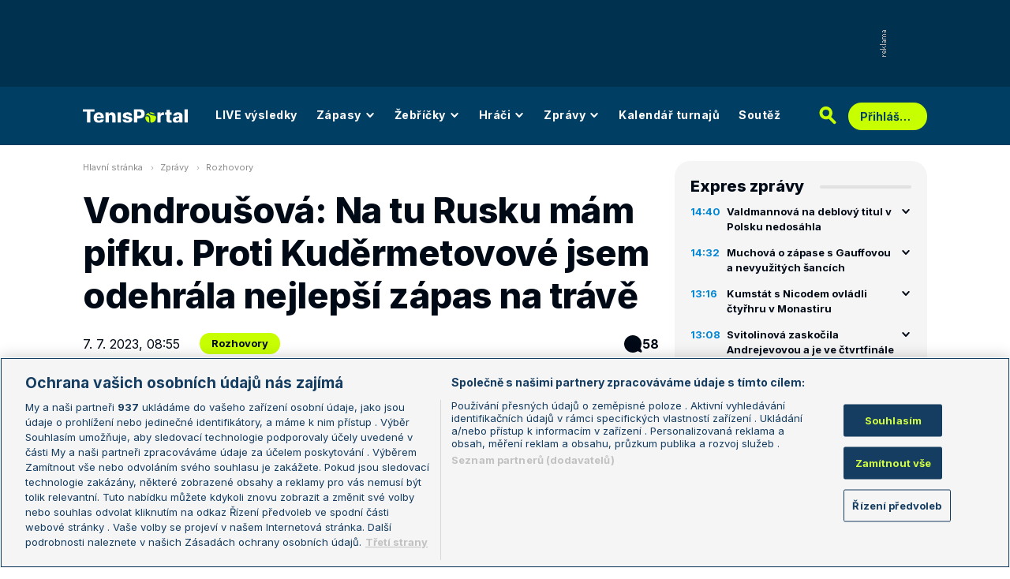

--- FILE ---
content_type: text/html; charset=UTF-8
request_url: https://www.tenisportal.cz/zpravy/vondrousova-na-tu-rusku-mam-pifku-proti-kudermetovove-jsem-odehrala-nejlepsi-zapas-na-trave-39746/
body_size: 35730
content:

<!DOCTYPE html>
<html lang="cs">
	<head>
		<meta charset="utf-8" />
		<meta content="ie=edge" http-equiv="x-ua-compatible" />
		<meta content="width=device-width, initial-scale=1, shrink-to-fit=no" name="viewport" />
		<meta name="google-site-verification" content="UjgFLQMaf010z2nbVs-skVHDpANy-wd08ER6DqtYqYU" />
		    	<meta name="robots" content="NOODP,index,follow" />
				<title>Vondroušová: Na tu Rusku mám pifku. Proti Kuděrmetovové jsem odehrála nejlepší zápas na trávě - TenisPortal.cz</title>
		<meta name="keywords" content="Vondroušová: Na tu Rusku mám pifku. Proti Kuděrmetovové jsem odehrála nejlepší zápas na trávě" />
<meta name="description" content="Vondroušová: Na tu Rusku mám pifku. Proti Kuděrmetovové jsem odehrála nejlepší zápas na trávě - tenisové články a informace o tenisových turnajích přináší TenisPortal.cz." />
<meta property="og:site_name" content="TenisPortal.cz"/>
<meta property="og:type" content="article"/>
<meta property="og:title" content="Vondroušová: Na tu Rusku mám pifku. Proti Kuděrmetovové jsem odehrála nejlepší zápas na trávě"/>
<meta property="og:url" content="https://www.tenisportal.cz/zpravy/vondrousova-na-tu-rusku-mam-pifku-proti-kudermetovove-jsem-odehrala-nejlepsi-zapas-na-trave-39746/"/>
<meta property="og:image" content="https://www.tenisportal.cz/res/img/article/top/nc-faf2487fb1ae3becc6977d504868ab19-KS4sLefU.jpg"/>
<meta property="og:description" content="Markéta Vondroušová slavila premiérový postup do 3. kola Wimbledonu. Utkání proti Rusce Veronice Kuděrmetovové, kterou zdolala dvakrát 6:3, označila za nejlepší, jaké kdy na travnatém povrchu odehrála. Má radost, že po antuce funguje její hra i na dalším povrchu a novinářům řekla, že měla proti Kuděrmetovové motivaci vzhledem k jejímu dřívějšímu chování."/>
		<link href="/res/img/favicon/apple-touch-icon.png" rel="apple-touch-icon" sizes="180x180" />
		<link href="/res/img/favicon/favicon-32x32.png" rel="icon" sizes="32x32" type="image/png" />
		<link href="/res/img/favicon/favicon-16x16.png" rel="icon" sizes="16x16" type="image/png" />
		<link href="/res/img/favicon/favicon.ico" rel="icon" type="image/x-icon" />
		<meta content="#da532c" name="msapplication-TileColor" />
		<meta content="#003E63" name="theme-color" />
		
				<!-- OneTrust Cookies Consent Notice start for tenisportal.cz -->
		<script src="https://cdn.cookielaw.org/scripttemplates/otSDKStub.js"  type="text/javascript" charset="UTF-8" data-domain-script="219ad199-28f4-4ecb-975b-3f764722e52b" ></script>
		<script type="text/javascript">
		function OptanonWrapper() { }
		</script>
		<!-- OneTrust Cookies Consent Notice end for tenisportal.cz -->
								<!-- Google Tag Manager -->
		<script>(function(w,d,s,l,i){w[l]=w[l]||[];w[l].push({'gtm.start':
		new Date().getTime(),event:'gtm.js'});var f=d.getElementsByTagName(s)[0],
		j=d.createElement(s),dl=l!='dataLayer'?'&l='+l:'';j.async=true;j.src=
		'https://www.googletagmanager.com/gtm.js?id='+i+dl;f.parentNode.insertBefore(j,f);
		})(window,document,'script','dataLayer','GTM-M94G39');</script>
		<!-- End Google Tag Manager -->
				
				
		<script defer src="https://ssp.seznam.cz/static/js/ssp.js" id="ssp-script"></script>
		
		<link href="/res/css/application.css?serial=2601030458" rel="stylesheet" />
		<link href="/res/css/extra.css?serial=2601030458" rel="stylesheet" />
		<link href="/res/css/advert.css?serial=2601030458" rel="stylesheet" />
		<link href="/res/css/bookmakerLogos.css?serial=f92e014266" rel="stylesheet" />
		<script src="/res/js/application.js?serial=2601030458"></script>
		<script src="/res/js/functions.js?serial=2601030458"></script>
		<link href="https://fonts.googleapis.com" rel="preconnect" />
		<link crossorigin="" href="https://fonts.gstatic.com" rel="preconnect" />
		<link href="https://fonts.googleapis.com/css2?family=Inconsolata:wght@400;500;600;700&family=Inter:wght@400;500;700;800&display=swap" rel="stylesheet" />
		
				
	</head>
	<body>
	
					<div class="t-ads-banner--top-ads d-none d-lg-block">
				<div class="revive-ads t-ads-banner">
<div class="adsenvelope adstextvpad banx-d_top" id="lsadvert-zid-6251" style="width:970px;"><div style="height:90px"><div class="adscontent" id="lsadvert-d_top"><iframe id="lsadvert-zid-6251-iframe" name="banx-d_top" frameborder="0" scrolling="no" style="allowTransparency: true; visibility: hidden; width:970px; height:90px"></iframe></div><div class="adsgraphvert"><div class="adsgvert atv-cs"></div></div></div></div><div class="adsclear"></div>
</div>
<div class="szn-ads" id="szn-zone-328330-1"></div>

			</div>
			<div class="t-ads-banner__branding-spacer t-ads-banner__branding-spacer--background d-none d-lg-block"></div>
	
		<div class="t-layout__body t-layout__body--full-width">
			<!-- Start of Tenisportal::Ui::HeaderCell (block t-u-header) -->
			<input class="t-ui-header__menu-input" hidden="" id="t-ui-header__menu-input" type="checkbox" />
			<header class="t-ui-header t-ui-header--fixed t-ui-header--sub">
				<div class="container-fluid t-ui-header__container">
					<div class="t-ui-header__top">
						<a class="t-ui-header__logo" href="/"><img alt="TenisPortal" class="t-ui-header__logo-img t-ui-header__logo-img--sub" height="28" src="/res/img/tenisportal-logo.svg" width="210" /></a>
						<!-- Start of Tenisportal::Ui::Header::MenuCell (block t-u-h-menu) -->
<nav class="t-ui-header-menu t-ui-header-menu--sub">
	<div class="container-fluid t-ui-header-menu__container">
		<ul class="t-ui-header-menu__ul t-ui-header-menu__ul--sub">
			<!--Use active BEM modifier for active link-->
			<li class="t-ui-header-menu__li t-ui-header-menu__li--standalone">
				<a class="t-ui-header-menu__a" href="/live/">LIVE výsledky</a>
			</li>
			<li class="t-ui-header-menu__li t-ui-header-menu__li--with-children">
				<a class="t-ui-header-menu__a" href="/zapasy/">
					Zápasy					<span class="t-ui-header-menu__chevron-wrap">
						<!-- Start of Livesport::Ui::IconCell (block l-u-icon) -->
						<svg class="l-ui-icon l-ui-icon--chevron_down t-ui-header-menu__chevron" style="width: 14px; height: 14px" viewBox="0 0 14 14"><use xlink:href="/res/img/svg_sprite.svg#chevron_down"></use></svg>
						<!-- End of Livesport::Ui::IconCell -->
					</span>
				</a>
				<div class="t-ui-header-menu__submenu">
					<div class="t-ui-header-menu__submenu-container">
						<div class="t-ui-header-menu__submenu-inner">
							<ul class="t-ui-header-menu__ul">
								<li class="t-ui-header-menu__li"><a class="t-ui-header-menu__a" href="/zapasy/?date=2026-01-24">Výsledky</a></li>
								<li class="t-ui-header-menu__li"><a class="t-ui-header-menu__a" href="/zapasy/">Dnešní zápasy</a></li>
								<li class="t-ui-header-menu__li"><a class="t-ui-header-menu__a" href="/zapasy/?date=2026-01-26">Následující zápasy</a></li>
							</ul>
						</div>
					</div>
				</div>
			</li>
			<li class="t-ui-header-menu__li t-ui-header-menu__li--with-children">
				<a class="t-ui-header-menu__a" href="/zebricky/atp-muzi/">
					Žebříčky					<span class="t-ui-header-menu__chevron-wrap">
						<!-- Start of Livesport::Ui::IconCell (block l-u-icon) -->
						<svg class="l-ui-icon l-ui-icon--chevron_down t-ui-header-menu__chevron" style="width: 14px; height: 14px" viewBox="0 0 14 14"><use xlink:href="/res/img/svg_sprite.svg#chevron_down"></use></svg>
						<!-- End of Livesport::Ui::IconCell -->
					</span>
				</a>
				<div class="t-ui-header-menu__submenu">
					<div class="t-ui-header-menu__submenu-container">
						<div class="t-ui-header-menu__submenu-inner">
							<ul class="t-ui-header-menu__ul">
								<li class="t-ui-header-menu__li"><a class="t-ui-header-menu__a" href="/zebricky/atp-muzi/">Žebříčky</a></li>
								<li class="t-ui-header-menu__li"><a class="t-ui-header-menu__a" href="/zebricky/sazkarsky-zebricek/">Sázkařský žebříček</a></li>
							</ul>
						</div>
					</div>
				</div>
			</li>
			<li class="t-ui-header-menu__li t-ui-header-menu__li--with-children">
				<a class="t-ui-header-menu__a" href="/seznam-hracu/">
					Hráči
					<span class="t-ui-header-menu__chevron-wrap">
						<!-- Start of Livesport::Ui::IconCell (block l-u-icon) -->
						<svg class="l-ui-icon l-ui-icon--chevron_down t-ui-header-menu__chevron" style="width: 14px; height: 14px" viewBox="0 0 14 14"><use xlink:href="/res/img/svg_sprite.svg#chevron_down"></use></svg>
						<!-- End of Livesport::Ui::IconCell -->
					</span>
				</a>
				<div class="t-ui-header-menu__submenu">
					<div class="t-ui-header-menu__submenu-container">
						<div class="t-ui-header-menu__submenu-inner">
							<ul class="t-ui-header-menu__ul">
								<li class="t-ui-header-menu__li"><a class="t-ui-header-menu__a" href="/seznam-hracu/">Hráči</a></li>
								<li class="t-ui-header-menu__li"><a class="t-ui-header-menu__a" href="/seznam-hracu/zraneni/">Zranění</a></li>
							</ul>
						</div>
					</div>
				</div>
			</li>
			
						<li class="t-ui-header-menu__li t-ui-header-menu__li--with-children">
				<a class="t-ui-header-menu__a" href="/zpravy/">
					Zprávy
					<span class="t-ui-header-menu__chevron-wrap">
						<!-- Start of Livesport::Ui::IconCell (block l-u-icon) -->
						<svg class="l-ui-icon l-ui-icon--chevron_down t-ui-header-menu__chevron" style="width: 14px; height: 14px" viewBox="0 0 14 14"><use xlink:href="/res/img/svg_sprite.svg#chevron_down"></use></svg>
						<!-- End of Livesport::Ui::IconCell -->
					</span>
				</a>
				<div class="t-ui-header-menu__submenu">
					<div class="t-ui-header-menu__submenu-container">
						<div class="t-ui-header-menu__submenu-inner">
							<ul class="t-ui-header-menu__ul">
							<li class="t-ui-header-menu__li"><a class="t-ui-header-menu__a" href="/zpravy/aktuality/">Aktuality</a></li>
<li class="t-ui-header-menu__li"><a class="t-ui-header-menu__a" href="/zpravy/previews/">Previews</a></li>
<li class="t-ui-header-menu__li"><a class="t-ui-header-menu__a" href="/zpravy/video-dne/">Video dne</a></li>
<li class="t-ui-header-menu__li"><a class="t-ui-header-menu__a" href="/zpravy/rozhovory/">Rozhovory</a></li>
<li class="t-ui-header-menu__li"><a class="t-ui-header-menu__a" href="/zpravy/tema/">Téma</a></li>
<li class="t-ui-header-menu__li"><a class="t-ui-header-menu__a" href="/zpravy/expres-zpravy/">Expres zprávy</a></li>
<li class="t-ui-header-menu__li"><a class="t-ui-header-menu__a" href="/zpravy/stalo-se/">Stalo se...</a></li>
<li class="t-ui-header-menu__li"><a class="t-ui-header-menu__a" href="/zpravy/legendy-tenisu/">Legendy tenisu</a></li>
							</ul>
						</div>
					</div>
				</div>
			</li>
						
			<li class="t-ui-header-menu__li t-ui-header-menu__li--standalone">
				<a class="t-ui-header-menu__a" href="/kalendar/atp-muzi/">Kalendář turnajů</a>
			</li>
			<li class="t-ui-header-menu__li t-ui-header-menu__li--standalone js-szn-hide">
				<a class="t-ui-header-menu__a" href="/soutez/">Soutěž</a>
			</li>
			<li class="t-ui-header-menu__li t-ui-header-menu__li--more" hidden="">
				<span class="t-ui-header-menu__a">
					Další
					<span class="t-ui-header-menu__chevron-wrap">
						<!-- Start of Livesport::Ui::IconCell (block l-u-icon) -->
						<svg class="l-ui-icon l-ui-icon--chevron_down t-ui-header-menu__chevron" style="width: 14px; height: 14px" viewBox="0 0 14 14"><use xlink:href="/res/img/svg_sprite.svg#chevron_down"></use></svg>
						<!-- End of Livesport::Ui::IconCell -->
					</span>
				</span>
				<div class="t-ui-header-menu__submenu">
					<div class="t-ui-header-menu__submenu-container">
						<div class="t-ui-header-menu__submenu-inner">
							<ul class="t-ui-header-menu__ul"></ul>
						</div>
					</div>
				</div>
			</li>
		</ul>
	</div>
</nav>
<!-- End of Tenisportal::Ui::Header::MenuCell -->
						<div class="t-ui-header__live-icon-wrap">
							<a class="t-ui-header__live-icon-link" href="/live/">
								<!-- Start of Livesport::Ui::IconCell (block l-u-icon) -->
								<svg class="l-ui-icon l-ui-icon--live t-ui-header__live-icon" style="width: 44px; height: 21px" viewBox="0 0 44 21"><use xlink:href="/res/img/svg_sprite.svg#live"></use></svg>
								<!-- End of Livesport::Ui::IconCell -->
							</a>
						</div>
						<div class="t-ui-header__search-wrap t-ui-header__search-wrap--sub">
							<!-- Start of Tenisportal::Ui::Header::SearchCell (block t-u-h-search) -->
							<form action="/vyhledat/" class="t-ui-header-search" role="search">
								<div class="t-ui-header-search__group">
									<input class="t-ui-header-search__input form-control" name="q" placeholder="Hledaný text" type="text" />
									<button class="t-ui-header-search__submit" type="submit">
										<!-- Start of Livesport::Ui::IconCell (block l-u-icon) -->
										<svg class="l-ui-icon l-ui-icon--search" style="width: 24px; height: 24px" viewBox="0 0 24 24"><use xlink:href="/res/img/svg_sprite.svg#search"></use></svg>
										<!-- End of Livesport::Ui::IconCell -->
									</button>
								</div>
								<button class="t-ui-header-search__toggle" type="button">
									<!-- Start of Livesport::Ui::IconCell (block l-u-icon) -->
									<svg class="l-ui-icon l-ui-icon--search" style="width: 24px; height: 24px" viewBox="0 0 24 24"><use xlink:href="/res/img/svg_sprite.svg#search"></use></svg>
									<!-- End of Livesport::Ui::IconCell -->
								</button>
							</form>
							<!-- End of Tenisportal::Ui::Header::SearchCell -->
						</div>
						<label class="t-ui-header__menu-toggle" for="t-ui-header__menu-input">
							<!-- Start of Livesport::Ui::IconCell (block l-u-icon) -->
							<svg class="l-ui-icon l-ui-icon--hamburger t-ui-header__menu-toggle-hamburger" style="width: 18px; height: 16px" viewBox="0 0 18 16"><use xlink:href="/res/img/svg_sprite.svg#hamburger"></use></svg>
							<!-- End of Livesport::Ui::IconCell -->
							<!-- Start of Livesport::Ui::IconCell (block l-u-icon) -->
							<svg class="l-ui-icon l-ui-icon--close t-ui-header__menu-toggle-close" style="width: 21px; height: 20px" viewBox="0 0 21 20"><use xlink:href="/res/img/svg_sprite.svg#close"></use></svg>
							<!-- End of Livesport::Ui::IconCell -->
						</label>
						<div class="t-ui-header__user-menu-wrap">
							<!-- Start of Tenisportal::Ui::Header::UserMenuCell (block t-u-h-user-menu) -->
							<div class="t-ui-header-user-menu t-ui-header-user-menu--toggler" role="navigation">
																<input class="t-ui-header-user-menu__input" hidden="" id="t-ui-header-user-menu__input" type="checkbox" />
								<label class="t-ui-header-user-menu__btn" for="t-ui-header-user-menu__input">
									<span class="t-ui-header-user-menu__btn-label">Přihlášení</span>
									<!-- Start of Livesport::Ui::IconCell (block l-u-icon) -->
									<svg class="l-ui-icon l-ui-icon--chevron_down t-ui-header-user-menu__btn-chevron" style="width: 14px; height: 14px" viewBox="0 0 14 14"><use xlink:href="/res/img/svg_sprite.svg#chevron_down"></use></svg>
									<!-- End of Livesport::Ui::IconCell -->
								</label>
								<div class="t-ui-header-user-menu__dropdown">
									<div class="t-ui-header-user-menu__dropdown-aside t-ui-header-user-menu__dropdown-aside--login mb-lg-0">
										<form action="/uzivatel/prihlaseni/" method="post" />
											<input type="hidden" name="back" value="L3pwcmF2eS92b25kcm91c292YS1uYS10dS1ydXNrdS1tYW0tcGlma3UtcHJvdGkta3VkZXJtZXRvdm92ZS1qc2VtLW9kZWhyYWxhLW5lamxlcHNpLXphcGFzLW5hLXRyYXZlLTM5NzQ2Lw==">
											<div class="t-ui-form__row">
												<!-- Start of Tenisportal::Ui::FormCell (block t-u-form) -->
												<div class="t-ui-form__group t-js-ui-form__group">
													<label class="t-ui-form__label form-label" for="usernameInputMenu">Login</label>
													<!-- Start of Tenisportal::Ui::Form::InputCell (block t-u-f-input) -->
													<input aria-describedby="" autocomplete="username" class="t-ui-form-input form-control" id="usernameInputMenu" name="loginName" placeholder="Váš login" type="text" value="" tabindex="1" />
													<!-- End of Tenisportal::Ui::Form::InputCell -->
												</div>
												<!-- End of Tenisportal::Ui::FormCell -->
											</div>
											<div class="t-ui-form__row">
												<!-- Start of Tenisportal::Ui::FormCell (block t-u-form) -->
												<div class="t-ui-form__group t-js-ui-form__group">
													<label class="t-ui-form__label form-label" for="passwordInputMenu">Heslo</label>
													<button class="t-js-ui-form__password-toggle-btn t-ui-form__password-toggle-btn" type="button">
														<!-- Start of Livesport::Ui::IconCell (block l-u-icon) -->
														<svg class="l-ui-icon l-ui-icon--visibility_on t-js-ui-form__password-toggle-btn-icon--show" style="width: 16px; height: 11px" viewBox="0 0 16 11"><use xlink:href="/res/img/svg_sprite.svg#visibility_on"></use></svg>
														<!-- End of Livesport::Ui::IconCell -->
														<!-- Start of Livesport::Ui::IconCell (block l-u-icon) -->
														<svg class="l-ui-icon l-ui-icon--visibility_off t-js-ui-form__password-toggle-btn-icon--hide d-none" style="width: 16px; height: 14px" viewBox="0 0 16 14"><use xlink:href="/res/img/svg_sprite.svg#visibility_off"></use></svg>
														<!-- End of Livesport::Ui::IconCell -->
													</button>
													<!-- Start of Tenisportal::Ui::Form::InputCell (block t-u-f-input) -->
													<input aria-describedby="" autocomplete="current-password" class="t-ui-form-input form-control" id="passwordInputMenu" name="loginPass" placeholder="Vaše heslo" type="password" value="" tabindex="2" />
													<!-- End of Tenisportal::Ui::Form::InputCell -->
												</div>
												<!-- End of Tenisportal::Ui::FormCell -->
											</div>
											<div class="t-ui-form__row">
												<div class="t-ui-form__group">
													<div class="t-ui-form__controls t-ui-header-user-menu__controls">
														<button class="btn btn-primary" type="submit" tabindex="3">Přihlásit se</button>
														<a class="t-ui-form__header-forgot-link" href="/uzivatel/heslo/">Zapomněl jsem heslo</a>
													</div>
												</div>
											</div>
										</form>
									</div>
									<div class="t-ui-header-user-menu__dropdown-main">
										<ul class="t-ui-header-user-menu__dropdown-links t-ui-header-user-menu__dropdown-links--blue">
											<li class="t-ui-header-user-menu__dropdown-li"><a class="t-ui-header-user-menu__dropdown-link" href="/uzivatel/registrace/"><span class="t-ui-header-user-menu__dropdown-link-label">Nová registrace</span></a></li>
											<li class="t-ui-header-user-menu__dropdown-li t-ui-header-user-menu__dropdown-li--desktop-only"><a class="t-ui-header-user-menu__dropdown-link" href="/uzivatel/prihlaseni/"><span class="t-ui-header-user-menu__dropdown-link-label">Přihlásit se</span></a></li>
										</ul>
									</div>
								</div>
															</div>
							<!-- End of Tenisportal::Ui::Header::UserMenuCell -->
						</div>
					</div>
				</div>
							</header>
			<!-- End of Tenisportal::Ui::HeaderCell -->
			<div class="t-layout">
<!-- Start of Tenisportal::Articles::ShowCell (block t-a-show) -->
<div class="t-layout__wrap t-articles-show">
	<div class="container-fluid t-layout__container">
		<main class="t-layout__main">
			<!-- Start of Tenisportal::Ui::BreadcrumbsCell (block t-u-breadcrumbs) -->
<ul class="t-ui-breadcrumbs small">
	<li class="t-ui-breadcrumbs__li">
		<a class="t-ui-breadcrumbs__a" href="/">Hlavní stránka</a>
	</li>
	<li class="t-ui-breadcrumbs__li">
		<!-- Start of Livesport::Ui::IconCell (block l-u-icon) --><svg class="l-ui-icon l-ui-icon--mini_chevron_right t-ui-breadcrumbs__chevron" style="width: 4px; height: 6px" viewBox="0 0 4 6"><use xlink:href="/res/img/svg_sprite.svg#mini_chevron_right"></use></svg><!-- End of Livesport::Ui::IconCell -->
		<a class="t-ui-breadcrumbs__a" href="/zpravy/">Zprávy</a>
	</li>
	<li class="t-ui-breadcrumbs__li">
		<!-- Start of Livesport::Ui::IconCell (block l-u-icon) --><svg class="l-ui-icon l-ui-icon--mini_chevron_right t-ui-breadcrumbs__chevron" style="width: 4px; height: 6px" viewBox="0 0 4 6"><use xlink:href="/res/img/svg_sprite.svg#mini_chevron_right"></use></svg><!-- End of Livesport::Ui::IconCell -->
		<a class="t-ui-breadcrumbs__a" href="/zpravy/rozhovory/">Rozhovory</a>
	</li>
</ul>
<!-- End of Tenisportal::Ui::BreadcrumbsCell -->
				
	<h1 class="t-articles-show__title">Vondroušová: Na tu Rusku mám pifku. Proti Kuděrmetovové jsem odehrála nejlepší zápas na trávě</h1>
	<div class="t-articles-show__meta lead">
		<div class="t-articles-show__meta-item">7. 7. 2023, 08:55</div>
		<a class="t-articles-show__meta-item t-articles-show__meta-item--tag" href="/zpravy/rozhovory/">Rozhovory</a>
		<a class="t-articles-show__meta-item t-articles-show__meta-item--comments" href="#comments">
			<!-- Start of Livesport::Ui::IconCell (block l-u-icon) -->
			<svg class="l-ui-icon l-ui-icon--discussion" style="width: 24px; height: 24px" viewBox="0 0 24 24"><use xlink:href="/res/img/svg_sprite.svg#discussion"></use></svg>
			<!-- End of Livesport::Ui::IconCell -->
			58		</a>
	</div>
	<div class="t-articles-show__perex">Markéta Vondroušová slavila premiérový postup do 3. kola Wimbledonu. Utkání proti Rusce Veronice Kuděrmetovové, kterou zdolala dvakrát 6:3, označila za nejlepší, jaké kdy na travnatém povrchu odehrála. Má radost, že po antuce funguje její hra i na dalším povrchu a novinářům řekla, že měla proti Kuděrmetovové motivaci vzhledem k jejímu dřívějšímu chování.</div>
	
			<!-- Start of Tenisportal::Players::ProfilCell (block t-p-profil) -->
		<div class="t-players-profil">
			<div class="t-players-profil__inner t-players-profil__inner--rounder">
				<div class="t-players-profil__title-wrap">
					<span class="t-players-profil__title">Profily hráčů</span>
									</div>
				<div class="t-players-profil__container">
				<div class="t-players-profil__item">
	<!-- Start of Livesport::Ui::FlagCell (block l-u-flag) -->
	<div class="l-ui-flag l-ui-flag--cz" data-bs-title="Česká republika" data-bs-toggle="tooltip">
		<!-- Start of Livesport::Ui::ImageCell (block l-u-image) -->
		<div class="l-ui-image l-ui-image--loading" style="max-width: 22px; max-height: 16.5px">
			<img alt="" class="l-ui-image__img" data-alt="cz" data-src="/res/img/flags/cz.svg" />
			<span class="l-ui-image__spacer" style="padding-top: 75.0%"></span>
		</div>
		<!-- End of Livesport::Ui::ImageCell -->
	</div>
	<!-- End of Livesport::Ui::FlagCell -->
	<a class="t-players-profil__name" href="/hrac/vondrousova/">Vondroušová Markéta</a>
</div>
				</div>
			</div>
		</div>
		<!-- End of Tenisportal::Players::ProfilCell -->
			
	<figure class="t-articles-show__cover mb-a">
			<!-- Start of Livesport::Ui::ImageCell (block l-u-image) -->
	<div class="l-ui-image l-ui-image--loading l-ui-image--border-radius-lg t-articles-show__cover-image" style="max-width: 730px; max-height: 487px">
		<picture class="l-ui-image__picture">
			<source data-srcset="/res/img/article/top/nc-faf2487fb1ae3becc6977d504868ab19-KS4sLefU.webp 1x, /res/img/article/top_x2/nc-faf2487fb1ae3becc6977d504868ab19-KS4sLefU.webp 2x" type="image/webp" />
			<img alt="" class="l-ui-image__img" data-src="/res/img/article/top/nc-faf2487fb1ae3becc6977d504868ab19-KS4sLefU.jpg" data-srcset="/res/img/article/top/nc-faf2487fb1ae3becc6977d504868ab19-KS4sLefU.jpg 1x, /res/img/article/top_x2/nc-faf2487fb1ae3becc6977d504868ab19-KS4sLefU.jpg 2x" />
		</picture>
		<span class="l-ui-image__spacer" style="padding-top: 66.7123%"></span>
	</div>
	<!-- End of Livesport::Ui::ImageCell -->
			<figcaption>Markéta Vondroušová (© Profimedia)</figcaption>
	</figure>
	
		
	<div class="t-rich-text t-rich-text--article">
	<p>"Zápas byl těžký. I když skóre vypadá dobře, bylo to jen o pár brejcích. Asi to byl nejlepší zápas, který jsem na trávě odehrála," řekla Vondroušová. "Věděla jsem, že skvěle podává, je agresivní a má dobrou hru na trávu. Nechtěla jsem s ní vyměňovat zezadu. Chtěla jsem jí to zhnusit, aby nevěděla, co přijde. Myslím, že se mi to dařilo," doplnila.</p><div class="szn-ads ad-mt-20 ad-mb-20" id="szn-zone-328348-1"></div>

<div class="revive-ads ad-mt-20 ad-mb-20">
<div class="adsenvelope adstextpad banx-m_adfeed" id="lsadvert-zid-7669" style="width:300px;"><div style="height:250px"><div class="adscontent" id="lsadvert-m_adfeed"><iframe id="lsadvert-zid-7669-iframe" name="banx-m_adfeed" frameborder="0" scrolling="no" style="allowTransparency: true; visibility: hidden; width:300px; height:250px"></iframe></div><div class="adsgraphhori"><div class="adsghori ath-cs"></div></div></div></div>
</div>
<div class="szn-ads ad-mt-20 ad-mb-20" id="szn-zone-328339-1"></div>


<p>Finalistka antukového Roland Garros 2019 je ráda, že její hra začíná fungovat i na rychlém povrchu. Na turnaji zatím neztratila ani set. "Vždy jsem si říkala, že to na trávu není úplně špatná hra. Forhend mám sice přeliftovaný, ale umím čopy, kraťasy a voleje. Nebylo to tak, že bych trávu zavrhovala, ale úplně se mi na ní nedařilo. Teď je to celkově lepší a myslím, že i dobře servíruju, což je moc důležité," hodnotila rodačka ze Sokolova.</p>
<p>Pomohl jí také trenér Jan Hernych, jemuž během aktivní kariéry travnatý povrch seděl. Čerstvě čtyřiadvacetiletá tenistka si od něj vysloužila chválu. "Už po prvním kole byl nadšený. Já byla před trávou pesimistická a říkala jsem: Teď to bude pár zápasů a půjdeme na beton. On ale říkal, ať mám otevřenou mysl a zkouším si. Pomáhá mi to zůstávat v klidu," uvedla.</p>
<h2>Ruska Kuděrmetovová? Šílené chování</h2>
<p>Proti Kuděrmětovové měla i zvláštní motivaci. Ruští a běloruští tenisté se do Wimbledonu vrátili po roční pauze. Vloni nemohli startovat kvůli invazi na Ukrajinu.</p><div class="szn-ads ad-mt-20 ad-mb-20" id="szn-zone-328363-1"></div>


<p>"Musím říct, že s touhle (Ruskou) jsem hrála v Indian Wells vloni, když zrovna začala válka. A bylo to maso. Ten zápas ve mně zanechal velkou stopu," řekla Vondroušová. "Přišlo mi, že je strašně přehecovaná, úplně se tam bila do prsou a bylo to strašné. Úplné šílenství. Na tuhle mám od té doby docela velkou pifku. Jsem moc ráda, že jsem to takhle zvládla," řekla Vondroušová.</p>
<p>Na druhou stranu chápe, že je těžké všechny Rusy paušalizovat. "Pro ně to musí být taky těžké proti tomu bojovat, když tam mají rodiny. Třeba (Darja) Kasatkinová se k tomu vyjadřuje a je vidět, že má svůj názor, který chce říkat. Myslím si, že říct, že je to špatné, není zase tak hrozné, aby to nemohly říkat. Jistě, člověk neví, co se tam děje nebo neděje, ale Kuděrmetovová je zrovna velký extrém," konstatovala Vondroušová.</p>
<p>Dvaačtyřicátá hráčka světa, která si již nyní vylepšila wimbledonské maximum, vyzve v boji o osmifinále Chorvatku Donnu Vekičovou. Finalistka turnaje v Berlíně a nasazená dvacítka otočila duel s Američankou Sloane Stephensovou a vyhrála 4:6, 7:5 a 6:4.</p>
<p>"Los je samozřejmě těžký, ale ve třetím kole už si člověk nemůže moc vybírat. Zkusím se na to připravit a hrát svou hru, která tady zatím funguje," dodala česká tenistka.</p><div class="szn-ads ad-mt-20 ad-mb-20" id="szn-zone-328363-2"></div>

	</div>

	<div class="szn-ads ad-mt-30 ad-mb-30" id="szn-zone-328342-1"></div>

<div class="szn-ads ad-mt-30 ad-mb-30" id="szn-zone-328366-1"></div>

<div class="t-articles-show__author"><a href="http://www.tenisportal.cz/" class="t-articles-show__author-link">TenisPortal.cz</a>, ČTK</div>
	
	<div class="t-articles-show__all-articles"><a class="btn btn-secondary t-articles-show__all-articles-btn" href="/zpravy/rozhovory/">Všechny články v sekci - Rozhovory</a></div>
	
	<div class="revive-ads ad-mt-50 desktop-only">
<div class="adsenvelope adstextpad banx-d_under_article" id="lsadvert-zid-7663" style="width:728px;"><div style="height:90px"><div class="adscontent" id="lsadvert-d_under_article"><iframe id="lsadvert-zid-7663-iframe" name="banx-d_under_article" frameborder="0" scrolling="no" style="allowTransparency: true; visibility: hidden; width:728px; height:90px"></iframe></div><div class="adsgraphhori"><div class="adsghori ath-cs"></div></div></div></div>
</div>
	
	<!-- Start of Livesport::Comments::AllCell (block l-c-all) -->
	<div class="l-comments-all l-comments-all--secondary">
	
		<div class="l-comments-all__part" id="comments">
			<!-- Start of Livesport::Ui::UnderlinedTitleCell (block l-u-underlined-title) -->
			<div class="l-ui-underlined-title l-ui-underlined-title--side-line l-ui-underlined-title--badges">
				<h3 class="l-ui-underlined-title__title"><span class="l-ui-underlined-title__underline">Komentáře</span></h3>
				<div class="badge rounded-pill bg-black text-white ms-10">58</div>
								<a class="l-ui-underlined-title__scroll-link" href="#new-comment">
					<span class="l-ui-underlined-title__scroll-link-label">Přidat komentář</span>
					<!-- Start of Livesport::Ui::IconCell (block l-u-icon) -->
					<svg class="l-ui-icon l-ui-icon--arrow l-ui-underlined-title__scroll-link-ico" style="width: 8px; height: 12px" viewBox="0 0 8 12"><use xlink:href="/res/img/svg_sprite.svg#arrow"></use></svg>
					<!-- End of Livesport::Ui::IconCell -->
				</a>
			</div>
			<!-- End of Livesport::Ui::UnderlinedTitleCell -->
			
			<!-- Start of Livesport::Comments::FilterCell (block l-c-filter) -->
			<div class="l-comments-filter">
			</div>
			<!-- End of Livesport::Comments::FilterCell -->
			
			<!-- Start of Livesport::Comments::ListCell (block l-c-list) -->
			<div class="l-comments-list">
							<!-- Start of Livesport::Comments::CommentCell (block l-c-comment) -->
				<div class="l-comments-comment" data-comment="1678082" data-depth="0" id="comment-1678082">
					<div class="l-comments-comment__inner">
						<div class="l-comments-comment__header">
							<!-- Start of Livesport::Comments::Comment::HeaderCell (block l-c-c-header) -->
							<div class="l-comments-comment-header">
								<div class="l-comments-comment-header__user-wrap">
									<div class="l-comments-comment-header__user">
										<span class="l-comments-comment-header__user-name text-truncate">IngStavinoha</span>
									</div>
								</div>
								<div class="l-comments-comment-header__date-permalink text-nowrap">
									<span class="l-comments-comment-header__date-date">07.07.2023</span>
									<span class="l-comments-comment-header__date-time">20:10</span>
									<a class="l-comments-comment-header__permalink" href="#comment-1678082">
										<!-- Start of Livesport::Ui::IconCell (block l-u-icon) -->
										<svg class="l-ui-icon l-ui-icon--link" style="width: 12px; height: 12px" viewBox="0 0 12 12"><use xlink:href="/res/img/svg_sprite.svg#link"></use></svg>
										<!-- End of Livesport::Ui::IconCell -->
									</a>
								</div>
							</div>
							<!-- End of Livesport::Comments::Comment::HeaderCell -->
						</div>
						<div class="l-comments-comment__content">a teď už to zase bude chtít hlavně kvalitní hru</div>
						<div class="l-comments-comment__reply-and-emoji-wrap">
							<!-- Start of Livesport::Comments::ReplyAndEmojiCell (block l-c-reply-and-emoji) -->
							<div class="l-comments-reply-and-emoji">
								<div class="l-comments-reply-and-emoji__bar">
									<div class="l-comments-reply-and-emoji__toggle">
										<span class="l-comments-reply-and-emoji__toggle-label">Reagovat</span>
										<!-- Start of Livesport::Ui::IconCell (block l-u-icon) -->
										<svg class="l-ui-icon l-ui-icon--chevron_down_light l-comments-reply-and-emoji__toggle-ico" style="width: auto; height: 7px" viewBox="0 0 14 8"><use xlink:href="/res/img/svg_sprite.svg#chevron_down_light"></use></svg>
										<!-- End of Livesport::Ui::IconCell -->
									</div>
								</div>
							</div>
							<!-- End of Livesport::Comments::ReplyAndEmojiCell -->
						</div>
																													</div>
										<div class="l-comments-comment__replies">
						<div class="l-comments-comment__replies-line"></div>
										<!-- Start of Livesport::Comments::CommentCell (block l-c-comment) -->
				<div class="l-comments-comment" data-comment="1678866" data-depth="1" id="comment-1678866">
					<div class="l-comments-comment__inner">
						<div class="l-comments-comment__header">
							<!-- Start of Livesport::Comments::Comment::HeaderCell (block l-c-c-header) -->
							<div class="l-comments-comment-header">
								<div class="l-comments-comment-header__user-wrap">
									<div class="l-comments-comment-header__user">
										<span class="l-comments-comment-header__user-name text-truncate">turista</span>
									</div>
								</div>
								<div class="l-comments-comment-header__date-permalink text-nowrap">
									<span class="l-comments-comment-header__date-date">08.07.2023</span>
									<span class="l-comments-comment-header__date-time">14:31</span>
									<a class="l-comments-comment-header__permalink" href="#comment-1678866">
										<!-- Start of Livesport::Ui::IconCell (block l-u-icon) -->
										<svg class="l-ui-icon l-ui-icon--link" style="width: 12px; height: 12px" viewBox="0 0 12 12"><use xlink:href="/res/img/svg_sprite.svg#link"></use></svg>
										<!-- End of Livesport::Ui::IconCell -->
									</a>
								</div>
							</div>
							<!-- End of Livesport::Comments::Comment::HeaderCell -->
						</div>
						<div class="l-comments-comment__content">Souhlasím pane inženýre. Není dobré když se do tenisu plete politika.</div>
						<div class="l-comments-comment__reply-and-emoji-wrap">
							<!-- Start of Livesport::Comments::ReplyAndEmojiCell (block l-c-reply-and-emoji) -->
							<div class="l-comments-reply-and-emoji">
								<div class="l-comments-reply-and-emoji__bar">
									<div class="l-comments-reply-and-emoji__toggle">
										<span class="l-comments-reply-and-emoji__toggle-label">Reagovat</span>
										<!-- Start of Livesport::Ui::IconCell (block l-u-icon) -->
										<svg class="l-ui-icon l-ui-icon--chevron_down_light l-comments-reply-and-emoji__toggle-ico" style="width: auto; height: 7px" viewBox="0 0 14 8"><use xlink:href="/res/img/svg_sprite.svg#chevron_down_light"></use></svg>
										<!-- End of Livesport::Ui::IconCell -->
									</div>
								</div>
							</div>
							<!-- End of Livesport::Comments::ReplyAndEmojiCell -->
						</div>
																													</div>
									</div>
				<!-- End of Livesport::Comments::CommentCell -->
									</div>
									</div>
				<!-- End of Livesport::Comments::CommentCell -->
								<!-- Start of Livesport::Comments::CommentCell (block l-c-comment) -->
				<div class="l-comments-comment" data-comment="1677624" data-depth="0" id="comment-1677624">
					<div class="l-comments-comment__inner">
						<div class="l-comments-comment__header">
							<!-- Start of Livesport::Comments::Comment::HeaderCell (block l-c-c-header) -->
							<div class="l-comments-comment-header">
								<div class="l-comments-comment-header__user-wrap">
									<div class="l-comments-comment-header__user">
										<span class="l-comments-comment-header__user-name text-truncate">tommr</span>
									</div>
								</div>
								<div class="l-comments-comment-header__date-permalink text-nowrap">
									<span class="l-comments-comment-header__date-date">07.07.2023</span>
									<span class="l-comments-comment-header__date-time">11:47</span>
									<a class="l-comments-comment-header__permalink" href="#comment-1677624">
										<!-- Start of Livesport::Ui::IconCell (block l-u-icon) -->
										<svg class="l-ui-icon l-ui-icon--link" style="width: 12px; height: 12px" viewBox="0 0 12 12"><use xlink:href="/res/img/svg_sprite.svg#link"></use></svg>
										<!-- End of Livesport::Ui::IconCell -->
									</a>
								</div>
							</div>
							<!-- End of Livesport::Comments::Comment::HeaderCell -->
						</div>
						<div class="l-comments-comment__content">Markéta odehrála skvělej zápas <img src="/res/img/emojis/old/1709.gif" width="15" height="15" alt="smile" /> ale ty blbý kecy na soupeřku si mohla odpustit ...</div>
						<div class="l-comments-comment__reply-and-emoji-wrap">
							<!-- Start of Livesport::Comments::ReplyAndEmojiCell (block l-c-reply-and-emoji) -->
							<div class="l-comments-reply-and-emoji">
								<div class="l-comments-reply-and-emoji__bar">
									<div class="l-comments-reply-and-emoji__toggle">
										<span class="l-comments-reply-and-emoji__toggle-label">Reagovat</span>
										<!-- Start of Livesport::Ui::IconCell (block l-u-icon) -->
										<svg class="l-ui-icon l-ui-icon--chevron_down_light l-comments-reply-and-emoji__toggle-ico" style="width: auto; height: 7px" viewBox="0 0 14 8"><use xlink:href="/res/img/svg_sprite.svg#chevron_down_light"></use></svg>
										<!-- End of Livesport::Ui::IconCell -->
									</div>
								</div>
							</div>
							<!-- End of Livesport::Comments::ReplyAndEmojiCell -->
						</div>
																													</div>
										<div class="l-comments-comment__replies">
						<div class="l-comments-comment__replies-line"></div>
										<!-- Start of Livesport::Comments::CommentCell (block l-c-comment) -->
				<div class="l-comments-comment" data-comment="1677628" data-depth="1" id="comment-1677628">
					<div class="l-comments-comment__inner">
						<div class="l-comments-comment__header">
							<!-- Start of Livesport::Comments::Comment::HeaderCell (block l-c-c-header) -->
							<div class="l-comments-comment-header">
								<div class="l-comments-comment-header__user-wrap">
									<div class="l-comments-comment-header__user">
										<span class="l-comments-comment-header__user-name text-truncate">Ianny</span>
									</div>
								</div>
								<div class="l-comments-comment-header__date-permalink text-nowrap">
									<span class="l-comments-comment-header__date-date">07.07.2023</span>
									<span class="l-comments-comment-header__date-time">11:58</span>
									<a class="l-comments-comment-header__permalink" href="#comment-1677628">
										<!-- Start of Livesport::Ui::IconCell (block l-u-icon) -->
										<svg class="l-ui-icon l-ui-icon--link" style="width: 12px; height: 12px" viewBox="0 0 12 12"><use xlink:href="/res/img/svg_sprite.svg#link"></use></svg>
										<!-- End of Livesport::Ui::IconCell -->
									</a>
								</div>
							</div>
							<!-- End of Livesport::Comments::Comment::HeaderCell -->
						</div>
						<div class="l-comments-comment__content">Markéta už je velká holka a pokud vím, je svéprávná. Pokud jí ta pifka na Rusku dopomohla k výhře, jen dobře:)</div>
						<div class="l-comments-comment__reply-and-emoji-wrap">
							<!-- Start of Livesport::Comments::ReplyAndEmojiCell (block l-c-reply-and-emoji) -->
							<div class="l-comments-reply-and-emoji">
								<div class="l-comments-reply-and-emoji__bar">
									<div class="l-comments-reply-and-emoji__toggle">
										<span class="l-comments-reply-and-emoji__toggle-label">Reagovat</span>
										<!-- Start of Livesport::Ui::IconCell (block l-u-icon) -->
										<svg class="l-ui-icon l-ui-icon--chevron_down_light l-comments-reply-and-emoji__toggle-ico" style="width: auto; height: 7px" viewBox="0 0 14 8"><use xlink:href="/res/img/svg_sprite.svg#chevron_down_light"></use></svg>
										<!-- End of Livesport::Ui::IconCell -->
									</div>
								</div>
							</div>
							<!-- End of Livesport::Comments::ReplyAndEmojiCell -->
						</div>
																													</div>
									</div>
				<!-- End of Livesport::Comments::CommentCell -->
								<!-- Start of Livesport::Comments::CommentCell (block l-c-comment) -->
				<div class="l-comments-comment" data-comment="1677632" data-depth="1" id="comment-1677632">
					<div class="l-comments-comment__inner">
						<div class="l-comments-comment__header">
							<!-- Start of Livesport::Comments::Comment::HeaderCell (block l-c-c-header) -->
							<div class="l-comments-comment-header">
								<div class="l-comments-comment-header__user-wrap">
									<div class="l-comments-comment-header__user">
										<span class="l-comments-comment-header__user-name text-truncate">Maisterstich</span>
									</div>
								</div>
								<div class="l-comments-comment-header__date-permalink text-nowrap">
									<span class="l-comments-comment-header__date-date">07.07.2023</span>
									<span class="l-comments-comment-header__date-time">12:06</span>
									<a class="l-comments-comment-header__permalink" href="#comment-1677632">
										<!-- Start of Livesport::Ui::IconCell (block l-u-icon) -->
										<svg class="l-ui-icon l-ui-icon--link" style="width: 12px; height: 12px" viewBox="0 0 12 12"><use xlink:href="/res/img/svg_sprite.svg#link"></use></svg>
										<!-- End of Livesport::Ui::IconCell -->
									</a>
								</div>
							</div>
							<!-- End of Livesport::Comments::Comment::HeaderCell -->
						</div>
						<div class="l-comments-comment__content">Nesmysl, naopak to řekla velmi dobře. Je důležitý poukazovat přesně na tyhle případy, kdy je sport součástí ruský propagandy.</div>
						<div class="l-comments-comment__reply-and-emoji-wrap">
							<!-- Start of Livesport::Comments::ReplyAndEmojiCell (block l-c-reply-and-emoji) -->
							<div class="l-comments-reply-and-emoji">
								<div class="l-comments-reply-and-emoji__bar">
									<div class="l-comments-reply-and-emoji__toggle">
										<span class="l-comments-reply-and-emoji__toggle-label">Reagovat</span>
										<!-- Start of Livesport::Ui::IconCell (block l-u-icon) -->
										<svg class="l-ui-icon l-ui-icon--chevron_down_light l-comments-reply-and-emoji__toggle-ico" style="width: auto; height: 7px" viewBox="0 0 14 8"><use xlink:href="/res/img/svg_sprite.svg#chevron_down_light"></use></svg>
										<!-- End of Livesport::Ui::IconCell -->
									</div>
								</div>
							</div>
							<!-- End of Livesport::Comments::ReplyAndEmojiCell -->
						</div>
																													</div>
										<div class="l-comments-comment__replies">
						<div class="l-comments-comment__replies-line"></div>
										<!-- Start of Livesport::Comments::CommentCell (block l-c-comment) -->
				<div class="l-comments-comment" data-comment="1677640" data-depth="2" id="comment-1677640">
					<div class="l-comments-comment__inner">
						<div class="l-comments-comment__header">
							<!-- Start of Livesport::Comments::Comment::HeaderCell (block l-c-c-header) -->
							<div class="l-comments-comment-header">
								<div class="l-comments-comment-header__user-wrap">
									<div class="l-comments-comment-header__user">
										<span class="l-comments-comment-header__user-name text-truncate">Ondra979</span>
									</div>
								</div>
								<div class="l-comments-comment-header__date-permalink text-nowrap">
									<span class="l-comments-comment-header__date-date">07.07.2023</span>
									<span class="l-comments-comment-header__date-time">12:11</span>
									<a class="l-comments-comment-header__permalink" href="#comment-1677640">
										<!-- Start of Livesport::Ui::IconCell (block l-u-icon) -->
										<svg class="l-ui-icon l-ui-icon--link" style="width: 12px; height: 12px" viewBox="0 0 12 12"><use xlink:href="/res/img/svg_sprite.svg#link"></use></svg>
										<!-- End of Livesport::Ui::IconCell -->
									</a>
								</div>
							</div>
							<!-- End of Livesport::Comments::Comment::HeaderCell -->
						</div>
						<div class="l-comments-comment__content"><img src="/res/img/emojis/old/992.gif" width="15" height="15" alt="smile" /><img src="/res/img/emojis/old/992.gif" width="15" height="15" alt="smile" /></div>
						<div class="l-comments-comment__reply-and-emoji-wrap">
							<!-- Start of Livesport::Comments::ReplyAndEmojiCell (block l-c-reply-and-emoji) -->
							<div class="l-comments-reply-and-emoji">
								<div class="l-comments-reply-and-emoji__bar">
									<div class="l-comments-reply-and-emoji__toggle">
										<span class="l-comments-reply-and-emoji__toggle-label">Reagovat</span>
										<!-- Start of Livesport::Ui::IconCell (block l-u-icon) -->
										<svg class="l-ui-icon l-ui-icon--chevron_down_light l-comments-reply-and-emoji__toggle-ico" style="width: auto; height: 7px" viewBox="0 0 14 8"><use xlink:href="/res/img/svg_sprite.svg#chevron_down_light"></use></svg>
										<!-- End of Livesport::Ui::IconCell -->
									</div>
								</div>
							</div>
							<!-- End of Livesport::Comments::ReplyAndEmojiCell -->
						</div>
																													</div>
									</div>
				<!-- End of Livesport::Comments::CommentCell -->
								<!-- Start of Livesport::Comments::CommentCell (block l-c-comment) -->
				<div class="l-comments-comment" data-comment="1677668" data-depth="2" id="comment-1677668">
					<div class="l-comments-comment__inner">
						<div class="l-comments-comment__header">
							<!-- Start of Livesport::Comments::Comment::HeaderCell (block l-c-c-header) -->
							<div class="l-comments-comment-header">
								<div class="l-comments-comment-header__user-wrap">
									<div class="l-comments-comment-header__user">
										<span class="l-comments-comment-header__user-name text-truncate">aligo</span>
									</div>
								</div>
								<div class="l-comments-comment-header__date-permalink text-nowrap">
									<span class="l-comments-comment-header__date-date">07.07.2023</span>
									<span class="l-comments-comment-header__date-time">13:02</span>
									<a class="l-comments-comment-header__permalink" href="#comment-1677668">
										<!-- Start of Livesport::Ui::IconCell (block l-u-icon) -->
										<svg class="l-ui-icon l-ui-icon--link" style="width: 12px; height: 12px" viewBox="0 0 12 12"><use xlink:href="/res/img/svg_sprite.svg#link"></use></svg>
										<!-- End of Livesport::Ui::IconCell -->
									</a>
								</div>
							</div>
							<!-- End of Livesport::Comments::Comment::HeaderCell -->
						</div>
						<div class="l-comments-comment__content"><img src="/res/img/emojis/old/992.gif" width="15" height="15" alt="smile" /></div>
						<div class="l-comments-comment__reply-and-emoji-wrap">
							<!-- Start of Livesport::Comments::ReplyAndEmojiCell (block l-c-reply-and-emoji) -->
							<div class="l-comments-reply-and-emoji">
								<div class="l-comments-reply-and-emoji__bar">
									<div class="l-comments-reply-and-emoji__toggle">
										<span class="l-comments-reply-and-emoji__toggle-label">Reagovat</span>
										<!-- Start of Livesport::Ui::IconCell (block l-u-icon) -->
										<svg class="l-ui-icon l-ui-icon--chevron_down_light l-comments-reply-and-emoji__toggle-ico" style="width: auto; height: 7px" viewBox="0 0 14 8"><use xlink:href="/res/img/svg_sprite.svg#chevron_down_light"></use></svg>
										<!-- End of Livesport::Ui::IconCell -->
									</div>
								</div>
							</div>
							<!-- End of Livesport::Comments::ReplyAndEmojiCell -->
						</div>
																													</div>
									</div>
				<!-- End of Livesport::Comments::CommentCell -->
									</div>
									</div>
				<!-- End of Livesport::Comments::CommentCell -->
								<!-- Start of Livesport::Comments::CommentCell (block l-c-comment) -->
				<div class="l-comments-comment" data-comment="1677764" data-depth="1" id="comment-1677764">
					<div class="l-comments-comment__inner">
						<div class="l-comments-comment__header">
							<!-- Start of Livesport::Comments::Comment::HeaderCell (block l-c-c-header) -->
							<div class="l-comments-comment-header">
								<div class="l-comments-comment-header__user-wrap">
									<div class="l-comments-comment-header__user">
										<span class="l-comments-comment-header__user-name text-truncate">Patapuff</span>
									</div>
								</div>
								<div class="l-comments-comment-header__date-permalink text-nowrap">
									<span class="l-comments-comment-header__date-date">07.07.2023</span>
									<span class="l-comments-comment-header__date-time">14:14</span>
									<a class="l-comments-comment-header__permalink" href="#comment-1677764">
										<!-- Start of Livesport::Ui::IconCell (block l-u-icon) -->
										<svg class="l-ui-icon l-ui-icon--link" style="width: 12px; height: 12px" viewBox="0 0 12 12"><use xlink:href="/res/img/svg_sprite.svg#link"></use></svg>
										<!-- End of Livesport::Ui::IconCell -->
									</a>
								</div>
							</div>
							<!-- End of Livesport::Comments::Comment::HeaderCell -->
						</div>
						<div class="l-comments-comment__content">No ty si zase ser*š do huby. To, že říká, že není správné, že ruská hráčka podporuje to, co dělají její dementní krajani na Ukrajině, jsou blbý kecy?</div>
						<div class="l-comments-comment__reply-and-emoji-wrap">
							<!-- Start of Livesport::Comments::ReplyAndEmojiCell (block l-c-reply-and-emoji) -->
							<div class="l-comments-reply-and-emoji">
								<div class="l-comments-reply-and-emoji__bar">
									<div class="l-comments-reply-and-emoji__toggle">
										<span class="l-comments-reply-and-emoji__toggle-label">Reagovat</span>
										<!-- Start of Livesport::Ui::IconCell (block l-u-icon) -->
										<svg class="l-ui-icon l-ui-icon--chevron_down_light l-comments-reply-and-emoji__toggle-ico" style="width: auto; height: 7px" viewBox="0 0 14 8"><use xlink:href="/res/img/svg_sprite.svg#chevron_down_light"></use></svg>
										<!-- End of Livesport::Ui::IconCell -->
									</div>
								</div>
							</div>
							<!-- End of Livesport::Comments::ReplyAndEmojiCell -->
						</div>
																													</div>
										<div class="l-comments-comment__replies">
						<div class="l-comments-comment__replies-line"></div>
										<!-- Start of Livesport::Comments::CommentCell (block l-c-comment) -->
				<div class="l-comments-comment" data-comment="1677770" data-depth="2" id="comment-1677770">
					<div class="l-comments-comment__inner">
						<div class="l-comments-comment__header">
							<!-- Start of Livesport::Comments::Comment::HeaderCell (block l-c-c-header) -->
							<div class="l-comments-comment-header">
								<div class="l-comments-comment-header__user-wrap">
									<div class="l-comments-comment-header__user">
										<span class="l-comments-comment-header__user-name text-truncate">bIbec</span>
									</div>
								</div>
								<div class="l-comments-comment-header__date-permalink text-nowrap">
									<span class="l-comments-comment-header__date-date">07.07.2023</span>
									<span class="l-comments-comment-header__date-time">14:16</span>
									<a class="l-comments-comment-header__permalink" href="#comment-1677770">
										<!-- Start of Livesport::Ui::IconCell (block l-u-icon) -->
										<svg class="l-ui-icon l-ui-icon--link" style="width: 12px; height: 12px" viewBox="0 0 12 12"><use xlink:href="/res/img/svg_sprite.svg#link"></use></svg>
										<!-- End of Livesport::Ui::IconCell -->
									</a>
								</div>
							</div>
							<!-- End of Livesport::Comments::Comment::HeaderCell -->
						</div>
						<div class="l-comments-comment__content">Vyjádřila se, že to podporuje?</div>
						<div class="l-comments-comment__reply-and-emoji-wrap">
							<!-- Start of Livesport::Comments::ReplyAndEmojiCell (block l-c-reply-and-emoji) -->
							<div class="l-comments-reply-and-emoji">
								<div class="l-comments-reply-and-emoji__bar">
									<div class="l-comments-reply-and-emoji__toggle">
										<span class="l-comments-reply-and-emoji__toggle-label">Reagovat</span>
										<!-- Start of Livesport::Ui::IconCell (block l-u-icon) -->
										<svg class="l-ui-icon l-ui-icon--chevron_down_light l-comments-reply-and-emoji__toggle-ico" style="width: auto; height: 7px" viewBox="0 0 14 8"><use xlink:href="/res/img/svg_sprite.svg#chevron_down_light"></use></svg>
										<!-- End of Livesport::Ui::IconCell -->
									</div>
								</div>
							</div>
							<!-- End of Livesport::Comments::ReplyAndEmojiCell -->
						</div>
																													</div>
										<div class="l-comments-comment__replies">
						<div class="l-comments-comment__replies-line"></div>
										<!-- Start of Livesport::Comments::CommentCell (block l-c-comment) -->
				<div class="l-comments-comment" data-comment="1677778" data-depth="3" id="comment-1677778">
					<div class="l-comments-comment__inner">
						<div class="l-comments-comment__header">
							<!-- Start of Livesport::Comments::Comment::HeaderCell (block l-c-c-header) -->
							<div class="l-comments-comment-header">
								<div class="l-comments-comment-header__user-wrap">
									<div class="l-comments-comment-header__user">
										<span class="l-comments-comment-header__user-name text-truncate">Jon61</span>
									</div>
								</div>
								<div class="l-comments-comment-header__date-permalink text-nowrap">
									<span class="l-comments-comment-header__date-date">07.07.2023</span>
									<span class="l-comments-comment-header__date-time">14:29</span>
									<a class="l-comments-comment-header__permalink" href="#comment-1677778">
										<!-- Start of Livesport::Ui::IconCell (block l-u-icon) -->
										<svg class="l-ui-icon l-ui-icon--link" style="width: 12px; height: 12px" viewBox="0 0 12 12"><use xlink:href="/res/img/svg_sprite.svg#link"></use></svg>
										<!-- End of Livesport::Ui::IconCell -->
									</a>
								</div>
							</div>
							<!-- End of Livesport::Comments::Comment::HeaderCell -->
						</div>
						<div class="l-comments-comment__content">Pro váš nick platí NOMEN OMEN.</div>
						<div class="l-comments-comment__reply-and-emoji-wrap">
							<!-- Start of Livesport::Comments::ReplyAndEmojiCell (block l-c-reply-and-emoji) -->
							<div class="l-comments-reply-and-emoji">
								<div class="l-comments-reply-and-emoji__bar">
									<div class="l-comments-reply-and-emoji__toggle">
										<span class="l-comments-reply-and-emoji__toggle-label">Reagovat</span>
										<!-- Start of Livesport::Ui::IconCell (block l-u-icon) -->
										<svg class="l-ui-icon l-ui-icon--chevron_down_light l-comments-reply-and-emoji__toggle-ico" style="width: auto; height: 7px" viewBox="0 0 14 8"><use xlink:href="/res/img/svg_sprite.svg#chevron_down_light"></use></svg>
										<!-- End of Livesport::Ui::IconCell -->
									</div>
								</div>
							</div>
							<!-- End of Livesport::Comments::ReplyAndEmojiCell -->
						</div>
																													</div>
										<div class="l-comments-comment__replies">
						<div class="l-comments-comment__replies-line"></div>
										<!-- Start of Livesport::Comments::CommentCell (block l-c-comment) -->
				<div class="l-comments-comment" data-comment="1677780" data-depth="4" id="comment-1677780">
					<div class="l-comments-comment__inner">
						<div class="l-comments-comment__header">
							<!-- Start of Livesport::Comments::Comment::HeaderCell (block l-c-c-header) -->
							<div class="l-comments-comment-header">
								<div class="l-comments-comment-header__user-wrap">
									<div class="l-comments-comment-header__user">
										<span class="l-comments-comment-header__user-name text-truncate">bIbec</span>
									</div>
								</div>
								<div class="l-comments-comment-header__date-permalink text-nowrap">
									<span class="l-comments-comment-header__date-date">07.07.2023</span>
									<span class="l-comments-comment-header__date-time">14:31</span>
									<a class="l-comments-comment-header__permalink" href="#comment-1677780">
										<!-- Start of Livesport::Ui::IconCell (block l-u-icon) -->
										<svg class="l-ui-icon l-ui-icon--link" style="width: 12px; height: 12px" viewBox="0 0 12 12"><use xlink:href="/res/img/svg_sprite.svg#link"></use></svg>
										<!-- End of Livesport::Ui::IconCell -->
									</a>
								</div>
							</div>
							<!-- End of Livesport::Comments::Comment::HeaderCell -->
						</div>
						<div class="l-comments-comment__content">Vyjádřila se, že to podporuje?</div>
						<div class="l-comments-comment__reply-and-emoji-wrap">
							<!-- Start of Livesport::Comments::ReplyAndEmojiCell (block l-c-reply-and-emoji) -->
							<div class="l-comments-reply-and-emoji">
								<div class="l-comments-reply-and-emoji__bar">
									<div class="l-comments-reply-and-emoji__toggle">
										<span class="l-comments-reply-and-emoji__toggle-label">Reagovat</span>
										<!-- Start of Livesport::Ui::IconCell (block l-u-icon) -->
										<svg class="l-ui-icon l-ui-icon--chevron_down_light l-comments-reply-and-emoji__toggle-ico" style="width: auto; height: 7px" viewBox="0 0 14 8"><use xlink:href="/res/img/svg_sprite.svg#chevron_down_light"></use></svg>
										<!-- End of Livesport::Ui::IconCell -->
									</div>
								</div>
							</div>
							<!-- End of Livesport::Comments::ReplyAndEmojiCell -->
						</div>
																													</div>
										<div class="l-comments-comment__replies">
						<div class="l-comments-comment__replies-line"></div>
										<!-- Start of Livesport::Comments::CommentCell (block l-c-comment) -->
				<div class="l-comments-comment" data-comment="1677786" data-depth="5" id="comment-1677786">
					<div class="l-comments-comment__inner">
						<div class="l-comments-comment__header">
							<!-- Start of Livesport::Comments::Comment::HeaderCell (block l-c-c-header) -->
							<div class="l-comments-comment-header">
								<div class="l-comments-comment-header__user-wrap">
									<div class="l-comments-comment-header__user">
										<span class="l-comments-comment-header__user-name text-truncate">makro99</span>
									</div>
								</div>
								<div class="l-comments-comment-header__date-permalink text-nowrap">
									<span class="l-comments-comment-header__date-date">07.07.2023</span>
									<span class="l-comments-comment-header__date-time">14:40</span>
									<a class="l-comments-comment-header__permalink" href="#comment-1677786">
										<!-- Start of Livesport::Ui::IconCell (block l-u-icon) -->
										<svg class="l-ui-icon l-ui-icon--link" style="width: 12px; height: 12px" viewBox="0 0 12 12"><use xlink:href="/res/img/svg_sprite.svg#link"></use></svg>
										<!-- End of Livesport::Ui::IconCell -->
									</a>
								</div>
							</div>
							<!-- End of Livesport::Comments::Comment::HeaderCell -->
						</div>
						<div class="l-comments-comment__content">Nějaká ruská tenistka se otevřeně vyjádřila, že to podporuje?</div>
						<div class="l-comments-comment__reply-and-emoji-wrap">
							<!-- Start of Livesport::Comments::ReplyAndEmojiCell (block l-c-reply-and-emoji) -->
							<div class="l-comments-reply-and-emoji">
								<div class="l-comments-reply-and-emoji__bar">
									<div class="l-comments-reply-and-emoji__toggle">
										<span class="l-comments-reply-and-emoji__toggle-label">Reagovat</span>
										<!-- Start of Livesport::Ui::IconCell (block l-u-icon) -->
										<svg class="l-ui-icon l-ui-icon--chevron_down_light l-comments-reply-and-emoji__toggle-ico" style="width: auto; height: 7px" viewBox="0 0 14 8"><use xlink:href="/res/img/svg_sprite.svg#chevron_down_light"></use></svg>
										<!-- End of Livesport::Ui::IconCell -->
									</div>
								</div>
							</div>
							<!-- End of Livesport::Comments::ReplyAndEmojiCell -->
						</div>
																													</div>
										<div class="l-comments-comment__replies">
						<div class="l-comments-comment__replies-line"></div>
										<!-- Start of Livesport::Comments::CommentCell (block l-c-comment) -->
				<div class="l-comments-comment" data-comment="1677792" data-depth="6" id="comment-1677792">
					<div class="l-comments-comment__inner">
						<div class="l-comments-comment__header">
							<!-- Start of Livesport::Comments::Comment::HeaderCell (block l-c-c-header) -->
							<div class="l-comments-comment-header">
								<div class="l-comments-comment-header__user-wrap">
									<div class="l-comments-comment-header__user">
										<span class="l-comments-comment-header__user-name text-truncate">bIbec</span>
									</div>
								</div>
								<div class="l-comments-comment-header__date-permalink text-nowrap">
									<span class="l-comments-comment-header__date-date">07.07.2023</span>
									<span class="l-comments-comment-header__date-time">14:45</span>
									<a class="l-comments-comment-header__permalink" href="#comment-1677792">
										<!-- Start of Livesport::Ui::IconCell (block l-u-icon) -->
										<svg class="l-ui-icon l-ui-icon--link" style="width: 12px; height: 12px" viewBox="0 0 12 12"><use xlink:href="/res/img/svg_sprite.svg#link"></use></svg>
										<!-- End of Livesport::Ui::IconCell -->
									</a>
								</div>
							</div>
							<!-- End of Livesport::Comments::Comment::HeaderCell -->
						</div>
						<div class="l-comments-comment__content">Já nevím, ptám se.</div>
						<div class="l-comments-comment__reply-and-emoji-wrap">
							<!-- Start of Livesport::Comments::ReplyAndEmojiCell (block l-c-reply-and-emoji) -->
							<div class="l-comments-reply-and-emoji">
								<div class="l-comments-reply-and-emoji__bar">
									<div class="l-comments-reply-and-emoji__toggle">
										<span class="l-comments-reply-and-emoji__toggle-label">Reagovat</span>
										<!-- Start of Livesport::Ui::IconCell (block l-u-icon) -->
										<svg class="l-ui-icon l-ui-icon--chevron_down_light l-comments-reply-and-emoji__toggle-ico" style="width: auto; height: 7px" viewBox="0 0 14 8"><use xlink:href="/res/img/svg_sprite.svg#chevron_down_light"></use></svg>
										<!-- End of Livesport::Ui::IconCell -->
									</div>
								</div>
							</div>
							<!-- End of Livesport::Comments::ReplyAndEmojiCell -->
						</div>
																													</div>
										<div class="l-comments-comment__replies">
						<div class="l-comments-comment__replies-line"></div>
										<!-- Start of Livesport::Comments::CommentCell (block l-c-comment) -->
				<div class="l-comments-comment" data-comment="1678084" data-depth="7" id="comment-1678084">
					<div class="l-comments-comment__inner">
						<div class="l-comments-comment__header">
							<!-- Start of Livesport::Comments::Comment::HeaderCell (block l-c-c-header) -->
							<div class="l-comments-comment-header">
								<div class="l-comments-comment-header__user-wrap">
									<div class="l-comments-comment-header__user">
										<span class="l-comments-comment-header__user-name text-truncate">IngStavinoha</span>
									</div>
								</div>
								<div class="l-comments-comment-header__date-permalink text-nowrap">
									<span class="l-comments-comment-header__date-date">07.07.2023</span>
									<span class="l-comments-comment-header__date-time">20:12</span>
									<a class="l-comments-comment-header__permalink" href="#comment-1678084">
										<!-- Start of Livesport::Ui::IconCell (block l-u-icon) -->
										<svg class="l-ui-icon l-ui-icon--link" style="width: 12px; height: 12px" viewBox="0 0 12 12"><use xlink:href="/res/img/svg_sprite.svg#link"></use></svg>
										<!-- End of Livesport::Ui::IconCell -->
									</a>
								</div>
							</div>
							<!-- End of Livesport::Comments::Comment::HeaderCell -->
						</div>
						<div class="l-comments-comment__content">jsou to šašci, tahle novosvazácká košťata</div>
						<div class="l-comments-comment__reply-and-emoji-wrap">
							<!-- Start of Livesport::Comments::ReplyAndEmojiCell (block l-c-reply-and-emoji) -->
							<div class="l-comments-reply-and-emoji">
								<div class="l-comments-reply-and-emoji__bar">
									<div class="l-comments-reply-and-emoji__toggle">
										<span class="l-comments-reply-and-emoji__toggle-label">Reagovat</span>
										<!-- Start of Livesport::Ui::IconCell (block l-u-icon) -->
										<svg class="l-ui-icon l-ui-icon--chevron_down_light l-comments-reply-and-emoji__toggle-ico" style="width: auto; height: 7px" viewBox="0 0 14 8"><use xlink:href="/res/img/svg_sprite.svg#chevron_down_light"></use></svg>
										<!-- End of Livesport::Ui::IconCell -->
									</div>
								</div>
							</div>
							<!-- End of Livesport::Comments::ReplyAndEmojiCell -->
						</div>
																													</div>
										<div class="l-comments-comment__replies">
						<div class="l-comments-comment__replies-line"></div>
										<!-- Start of Livesport::Comments::CommentCell (block l-c-comment) -->
				<div class="l-comments-comment" data-comment="1678872" data-depth="8" id="comment-1678872">
					<div class="l-comments-comment__inner">
						<div class="l-comments-comment__header">
							<!-- Start of Livesport::Comments::Comment::HeaderCell (block l-c-c-header) -->
							<div class="l-comments-comment-header">
								<div class="l-comments-comment-header__user-wrap">
									<div class="l-comments-comment-header__user">
										<span class="l-comments-comment-header__user-name text-truncate">turista</span>
									</div>
								</div>
								<div class="l-comments-comment-header__date-permalink text-nowrap">
									<span class="l-comments-comment-header__date-date">08.07.2023</span>
									<span class="l-comments-comment-header__date-time">14:35</span>
									<a class="l-comments-comment-header__permalink" href="#comment-1678872">
										<!-- Start of Livesport::Ui::IconCell (block l-u-icon) -->
										<svg class="l-ui-icon l-ui-icon--link" style="width: 12px; height: 12px" viewBox="0 0 12 12"><use xlink:href="/res/img/svg_sprite.svg#link"></use></svg>
										<!-- End of Livesport::Ui::IconCell -->
									</a>
								</div>
							</div>
							<!-- End of Livesport::Comments::Comment::HeaderCell -->
						</div>
						<div class="l-comments-comment__content">Ano pane inženýre.</div>
						<div class="l-comments-comment__reply-and-emoji-wrap">
							<!-- Start of Livesport::Comments::ReplyAndEmojiCell (block l-c-reply-and-emoji) -->
							<div class="l-comments-reply-and-emoji">
								<div class="l-comments-reply-and-emoji__bar">
									<div class="l-comments-reply-and-emoji__toggle">
										<span class="l-comments-reply-and-emoji__toggle-label">Reagovat</span>
										<!-- Start of Livesport::Ui::IconCell (block l-u-icon) -->
										<svg class="l-ui-icon l-ui-icon--chevron_down_light l-comments-reply-and-emoji__toggle-ico" style="width: auto; height: 7px" viewBox="0 0 14 8"><use xlink:href="/res/img/svg_sprite.svg#chevron_down_light"></use></svg>
										<!-- End of Livesport::Ui::IconCell -->
									</div>
								</div>
							</div>
							<!-- End of Livesport::Comments::ReplyAndEmojiCell -->
						</div>
																													</div>
									</div>
				<!-- End of Livesport::Comments::CommentCell -->
									</div>
									</div>
				<!-- End of Livesport::Comments::CommentCell -->
									</div>
									</div>
				<!-- End of Livesport::Comments::CommentCell -->
									</div>
									</div>
				<!-- End of Livesport::Comments::CommentCell -->
								<!-- Start of Livesport::Comments::CommentCell (block l-c-comment) -->
				<div class="l-comments-comment" data-comment="1678874" data-depth="5" id="comment-1678874">
					<div class="l-comments-comment__inner">
						<div class="l-comments-comment__header">
							<!-- Start of Livesport::Comments::Comment::HeaderCell (block l-c-c-header) -->
							<div class="l-comments-comment-header">
								<div class="l-comments-comment-header__user-wrap">
									<div class="l-comments-comment-header__user">
										<span class="l-comments-comment-header__user-name text-truncate">turista</span>
									</div>
								</div>
								<div class="l-comments-comment-header__date-permalink text-nowrap">
									<span class="l-comments-comment-header__date-date">08.07.2023</span>
									<span class="l-comments-comment-header__date-time">14:36</span>
									<a class="l-comments-comment-header__permalink" href="#comment-1678874">
										<!-- Start of Livesport::Ui::IconCell (block l-u-icon) -->
										<svg class="l-ui-icon l-ui-icon--link" style="width: 12px; height: 12px" viewBox="0 0 12 12"><use xlink:href="/res/img/svg_sprite.svg#link"></use></svg>
										<!-- End of Livesport::Ui::IconCell -->
									</a>
								</div>
							</div>
							<!-- End of Livesport::Comments::Comment::HeaderCell -->
						</div>
						<div class="l-comments-comment__content">Nikdy nic takového nezaznělo. To by jí Angličané nenechali hrát ve Wimbledonu.</div>
						<div class="l-comments-comment__reply-and-emoji-wrap">
							<!-- Start of Livesport::Comments::ReplyAndEmojiCell (block l-c-reply-and-emoji) -->
							<div class="l-comments-reply-and-emoji">
								<div class="l-comments-reply-and-emoji__bar">
									<div class="l-comments-reply-and-emoji__toggle">
										<span class="l-comments-reply-and-emoji__toggle-label">Reagovat</span>
										<!-- Start of Livesport::Ui::IconCell (block l-u-icon) -->
										<svg class="l-ui-icon l-ui-icon--chevron_down_light l-comments-reply-and-emoji__toggle-ico" style="width: auto; height: 7px" viewBox="0 0 14 8"><use xlink:href="/res/img/svg_sprite.svg#chevron_down_light"></use></svg>
										<!-- End of Livesport::Ui::IconCell -->
									</div>
								</div>
							</div>
							<!-- End of Livesport::Comments::ReplyAndEmojiCell -->
						</div>
																													</div>
									</div>
				<!-- End of Livesport::Comments::CommentCell -->
									</div>
									</div>
				<!-- End of Livesport::Comments::CommentCell -->
									</div>
									</div>
				<!-- End of Livesport::Comments::CommentCell -->
								<!-- Start of Livesport::Comments::CommentCell (block l-c-comment) -->
				<div class="l-comments-comment" data-comment="1677814" data-depth="3" id="comment-1677814">
					<div class="l-comments-comment__inner">
						<div class="l-comments-comment__header">
							<!-- Start of Livesport::Comments::Comment::HeaderCell (block l-c-c-header) -->
							<div class="l-comments-comment-header">
								<div class="l-comments-comment-header__user-wrap">
									<div class="l-comments-comment-header__user">
										<span class="l-comments-comment-header__user-name text-truncate">Patapuff</span>
									</div>
								</div>
								<div class="l-comments-comment-header__date-permalink text-nowrap">
									<span class="l-comments-comment-header__date-date">07.07.2023</span>
									<span class="l-comments-comment-header__date-time">15:18</span>
									<a class="l-comments-comment-header__permalink" href="#comment-1677814">
										<!-- Start of Livesport::Ui::IconCell (block l-u-icon) -->
										<svg class="l-ui-icon l-ui-icon--link" style="width: 12px; height: 12px" viewBox="0 0 12 12"><use xlink:href="/res/img/svg_sprite.svg#link"></use></svg>
										<!-- End of Livesport::Ui::IconCell -->
									</a>
								</div>
							</div>
							<!-- End of Livesport::Comments::Comment::HeaderCell -->
						</div>
						<div class="l-comments-comment__content">&quot;Musím říct, že s touhle (Ruskou) jsem hrála v Indian Wells vloni, když zrovna začala válka. A bylo to maso. Ten zápas ve mně zanechal velkou stopu,&quot; řekla Vondroušová. &quot;Přišlo mi, že je strašně přehecovaná, úplně se tam bila do prsou a bylo to strašné. Úplné šílenstí.&quot; Mám za to, že tohle chování vykazuje jisté sympatie či hrdost na konání jejích krajanů chrabrých válečníků. K tomu když trochu zapátráš na netu, tak zjistíš, že ji sponzoruje společnost Tatneft, zásobovatel ruské armády a ona je členkou armádního týmu CSKA (možná má i nějakou armádní hodnost).</div>
						<div class="l-comments-comment__reply-and-emoji-wrap">
							<!-- Start of Livesport::Comments::ReplyAndEmojiCell (block l-c-reply-and-emoji) -->
							<div class="l-comments-reply-and-emoji">
								<div class="l-comments-reply-and-emoji__bar">
									<div class="l-comments-reply-and-emoji__toggle">
										<span class="l-comments-reply-and-emoji__toggle-label">Reagovat</span>
										<!-- Start of Livesport::Ui::IconCell (block l-u-icon) -->
										<svg class="l-ui-icon l-ui-icon--chevron_down_light l-comments-reply-and-emoji__toggle-ico" style="width: auto; height: 7px" viewBox="0 0 14 8"><use xlink:href="/res/img/svg_sprite.svg#chevron_down_light"></use></svg>
										<!-- End of Livesport::Ui::IconCell -->
									</div>
								</div>
							</div>
							<!-- End of Livesport::Comments::ReplyAndEmojiCell -->
						</div>
																													</div>
										<div class="l-comments-comment__replies">
						<div class="l-comments-comment__replies-line"></div>
										<!-- Start of Livesport::Comments::CommentCell (block l-c-comment) -->
				<div class="l-comments-comment" data-comment="1677834" data-depth="4" id="comment-1677834">
					<div class="l-comments-comment__inner">
						<div class="l-comments-comment__header">
							<!-- Start of Livesport::Comments::Comment::HeaderCell (block l-c-c-header) -->
							<div class="l-comments-comment-header">
								<div class="l-comments-comment-header__user-wrap">
									<div class="l-comments-comment-header__user">
										<span class="l-comments-comment-header__user-name text-truncate">bIbec</span>
									</div>
								</div>
								<div class="l-comments-comment-header__date-permalink text-nowrap">
									<span class="l-comments-comment-header__date-date">07.07.2023</span>
									<span class="l-comments-comment-header__date-time">15:49</span>
									<a class="l-comments-comment-header__permalink" href="#comment-1677834">
										<!-- Start of Livesport::Ui::IconCell (block l-u-icon) -->
										<svg class="l-ui-icon l-ui-icon--link" style="width: 12px; height: 12px" viewBox="0 0 12 12"><use xlink:href="/res/img/svg_sprite.svg#link"></use></svg>
										<!-- End of Livesport::Ui::IconCell -->
									</a>
								</div>
							</div>
							<!-- End of Livesport::Comments::Comment::HeaderCell -->
						</div>
						<div class="l-comments-comment__content">Tak pokud je to zelená palice tak je skutečně možné, že ten konflikt podporuje, to asi jo.</div>
						<div class="l-comments-comment__reply-and-emoji-wrap">
							<!-- Start of Livesport::Comments::ReplyAndEmojiCell (block l-c-reply-and-emoji) -->
							<div class="l-comments-reply-and-emoji">
								<div class="l-comments-reply-and-emoji__bar">
									<div class="l-comments-reply-and-emoji__toggle">
										<span class="l-comments-reply-and-emoji__toggle-label">Reagovat</span>
										<!-- Start of Livesport::Ui::IconCell (block l-u-icon) -->
										<svg class="l-ui-icon l-ui-icon--chevron_down_light l-comments-reply-and-emoji__toggle-ico" style="width: auto; height: 7px" viewBox="0 0 14 8"><use xlink:href="/res/img/svg_sprite.svg#chevron_down_light"></use></svg>
										<!-- End of Livesport::Ui::IconCell -->
									</div>
								</div>
							</div>
							<!-- End of Livesport::Comments::ReplyAndEmojiCell -->
						</div>
																													</div>
										<div class="l-comments-comment__replies">
						<div class="l-comments-comment__replies-line"></div>
										<!-- Start of Livesport::Comments::CommentCell (block l-c-comment) -->
				<div class="l-comments-comment" data-comment="1677838" data-depth="5" id="comment-1677838">
					<div class="l-comments-comment__inner">
						<div class="l-comments-comment__header">
							<!-- Start of Livesport::Comments::Comment::HeaderCell (block l-c-c-header) -->
							<div class="l-comments-comment-header">
								<div class="l-comments-comment-header__user-wrap">
									<div class="l-comments-comment-header__user">
										<span class="l-comments-comment-header__user-name text-truncate">Patapuff</span>
									</div>
								</div>
								<div class="l-comments-comment-header__date-permalink text-nowrap">
									<span class="l-comments-comment-header__date-date">07.07.2023</span>
									<span class="l-comments-comment-header__date-time">15:57</span>
									<a class="l-comments-comment-header__permalink" href="#comment-1677838">
										<!-- Start of Livesport::Ui::IconCell (block l-u-icon) -->
										<svg class="l-ui-icon l-ui-icon--link" style="width: 12px; height: 12px" viewBox="0 0 12 12"><use xlink:href="/res/img/svg_sprite.svg#link"></use></svg>
										<!-- End of Livesport::Ui::IconCell -->
									</a>
								</div>
							</div>
							<!-- End of Livesport::Comments::Comment::HeaderCell -->
						</div>
						<div class="l-comments-comment__content">V armádě se musí poslouchat, kázeň a pořádek musí byt.</div>
						<div class="l-comments-comment__reply-and-emoji-wrap">
							<!-- Start of Livesport::Comments::ReplyAndEmojiCell (block l-c-reply-and-emoji) -->
							<div class="l-comments-reply-and-emoji">
								<div class="l-comments-reply-and-emoji__bar">
									<div class="l-comments-reply-and-emoji__toggle">
										<span class="l-comments-reply-and-emoji__toggle-label">Reagovat</span>
										<!-- Start of Livesport::Ui::IconCell (block l-u-icon) -->
										<svg class="l-ui-icon l-ui-icon--chevron_down_light l-comments-reply-and-emoji__toggle-ico" style="width: auto; height: 7px" viewBox="0 0 14 8"><use xlink:href="/res/img/svg_sprite.svg#chevron_down_light"></use></svg>
										<!-- End of Livesport::Ui::IconCell -->
									</div>
								</div>
							</div>
							<!-- End of Livesport::Comments::ReplyAndEmojiCell -->
						</div>
																													</div>
										<div class="l-comments-comment__replies">
						<div class="l-comments-comment__replies-line"></div>
										<!-- Start of Livesport::Comments::CommentCell (block l-c-comment) -->
				<div class="l-comments-comment" data-comment="1678090" data-depth="6" id="comment-1678090">
					<div class="l-comments-comment__inner">
						<div class="l-comments-comment__header">
							<!-- Start of Livesport::Comments::Comment::HeaderCell (block l-c-c-header) -->
							<div class="l-comments-comment-header">
								<div class="l-comments-comment-header__user-wrap">
									<div class="l-comments-comment-header__user">
										<span class="l-comments-comment-header__user-name text-truncate">IngStavinoha</span>
									</div>
								</div>
								<div class="l-comments-comment-header__date-permalink text-nowrap">
									<span class="l-comments-comment-header__date-date">07.07.2023</span>
									<span class="l-comments-comment-header__date-time">20:15</span>
									<a class="l-comments-comment-header__permalink" href="#comment-1678090">
										<!-- Start of Livesport::Ui::IconCell (block l-u-icon) -->
										<svg class="l-ui-icon l-ui-icon--link" style="width: 12px; height: 12px" viewBox="0 0 12 12"><use xlink:href="/res/img/svg_sprite.svg#link"></use></svg>
										<!-- End of Livesport::Ui::IconCell -->
									</a>
								</div>
							</div>
							<!-- End of Livesport::Comments::Comment::HeaderCell -->
						</div>
						<div class="l-comments-comment__content">takovou zkušenost bys potřeboval jako sůl</div>
						<div class="l-comments-comment__reply-and-emoji-wrap">
							<!-- Start of Livesport::Comments::ReplyAndEmojiCell (block l-c-reply-and-emoji) -->
							<div class="l-comments-reply-and-emoji">
								<div class="l-comments-reply-and-emoji__bar">
									<div class="l-comments-reply-and-emoji__toggle">
										<span class="l-comments-reply-and-emoji__toggle-label">Reagovat</span>
										<!-- Start of Livesport::Ui::IconCell (block l-u-icon) -->
										<svg class="l-ui-icon l-ui-icon--chevron_down_light l-comments-reply-and-emoji__toggle-ico" style="width: auto; height: 7px" viewBox="0 0 14 8"><use xlink:href="/res/img/svg_sprite.svg#chevron_down_light"></use></svg>
										<!-- End of Livesport::Ui::IconCell -->
									</div>
								</div>
							</div>
							<!-- End of Livesport::Comments::ReplyAndEmojiCell -->
						</div>
																													</div>
										<div class="l-comments-comment__replies">
						<div class="l-comments-comment__replies-line"></div>
										<!-- Start of Livesport::Comments::CommentCell (block l-c-comment) -->
				<div class="l-comments-comment" data-comment="1678112" data-depth="7" id="comment-1678112">
					<div class="l-comments-comment__inner">
						<div class="l-comments-comment__header">
							<!-- Start of Livesport::Comments::Comment::HeaderCell (block l-c-c-header) -->
							<div class="l-comments-comment-header">
								<div class="l-comments-comment-header__user-wrap">
									<div class="l-comments-comment-header__user">
										<span class="l-comments-comment-header__user-name text-truncate">bIbec</span>
									</div>
								</div>
								<div class="l-comments-comment-header__date-permalink text-nowrap">
									<span class="l-comments-comment-header__date-date">07.07.2023</span>
									<span class="l-comments-comment-header__date-time">20:44</span>
									<a class="l-comments-comment-header__permalink" href="#comment-1678112">
										<!-- Start of Livesport::Ui::IconCell (block l-u-icon) -->
										<svg class="l-ui-icon l-ui-icon--link" style="width: 12px; height: 12px" viewBox="0 0 12 12"><use xlink:href="/res/img/svg_sprite.svg#link"></use></svg>
										<!-- End of Livesport::Ui::IconCell -->
									</a>
								</div>
							</div>
							<!-- End of Livesport::Comments::Comment::HeaderCell -->
						</div>
						<div class="l-comments-comment__content">Já myslím že kázeň a pořádek musí mít člověk hlavně sám k sobě.<br />
<br />
Na druhou stranu, pokud není pořádek ve státu, který by však měl pramenit s dobré víry a důvěry v autority státu, tak je stát odsouzen k zániku. <br />
<br />
Já to třeba nějak nedovede, mít tu důvěru v ty autority. Asi mám nějaké vnitřní přesvědčení, že až v příliš velké pozici moci člověk nemůže být dobrým člověkem.<br />
<br />
Je to těžké. Lepší nešpekulovat.</div>
						<div class="l-comments-comment__reply-and-emoji-wrap">
							<!-- Start of Livesport::Comments::ReplyAndEmojiCell (block l-c-reply-and-emoji) -->
							<div class="l-comments-reply-and-emoji">
								<div class="l-comments-reply-and-emoji__bar">
									<div class="l-comments-reply-and-emoji__toggle">
										<span class="l-comments-reply-and-emoji__toggle-label">Reagovat</span>
										<!-- Start of Livesport::Ui::IconCell (block l-u-icon) -->
										<svg class="l-ui-icon l-ui-icon--chevron_down_light l-comments-reply-and-emoji__toggle-ico" style="width: auto; height: 7px" viewBox="0 0 14 8"><use xlink:href="/res/img/svg_sprite.svg#chevron_down_light"></use></svg>
										<!-- End of Livesport::Ui::IconCell -->
									</div>
								</div>
							</div>
							<!-- End of Livesport::Comments::ReplyAndEmojiCell -->
						</div>
																													</div>
										<div class="l-comments-comment__replies">
						<div class="l-comments-comment__replies-line"></div>
										<!-- Start of Livesport::Comments::CommentCell (block l-c-comment) -->
				<div class="l-comments-comment" data-comment="1678118" data-depth="8" id="comment-1678118">
					<div class="l-comments-comment__inner">
						<div class="l-comments-comment__header">
							<!-- Start of Livesport::Comments::Comment::HeaderCell (block l-c-c-header) -->
							<div class="l-comments-comment-header">
								<div class="l-comments-comment-header__user-wrap">
									<div class="l-comments-comment-header__user">
										<span class="l-comments-comment-header__user-name text-truncate">bIbec</span>
									</div>
								</div>
								<div class="l-comments-comment-header__date-permalink text-nowrap">
									<span class="l-comments-comment-header__date-date">07.07.2023</span>
									<span class="l-comments-comment-header__date-time">20:47</span>
									<a class="l-comments-comment-header__permalink" href="#comment-1678118">
										<!-- Start of Livesport::Ui::IconCell (block l-u-icon) -->
										<svg class="l-ui-icon l-ui-icon--link" style="width: 12px; height: 12px" viewBox="0 0 12 12"><use xlink:href="/res/img/svg_sprite.svg#link"></use></svg>
										<!-- End of Livesport::Ui::IconCell -->
									</a>
								</div>
							</div>
							<!-- End of Livesport::Comments::Comment::HeaderCell -->
						</div>
						<div class="l-comments-comment__content">A na svět bez státu nevěřím, to je ideologická hovadina.</div>
						<div class="l-comments-comment__reply-and-emoji-wrap">
							<!-- Start of Livesport::Comments::ReplyAndEmojiCell (block l-c-reply-and-emoji) -->
							<div class="l-comments-reply-and-emoji">
								<div class="l-comments-reply-and-emoji__bar">
									<div class="l-comments-reply-and-emoji__toggle">
										<span class="l-comments-reply-and-emoji__toggle-label">Reagovat</span>
										<!-- Start of Livesport::Ui::IconCell (block l-u-icon) -->
										<svg class="l-ui-icon l-ui-icon--chevron_down_light l-comments-reply-and-emoji__toggle-ico" style="width: auto; height: 7px" viewBox="0 0 14 8"><use xlink:href="/res/img/svg_sprite.svg#chevron_down_light"></use></svg>
										<!-- End of Livesport::Ui::IconCell -->
									</div>
								</div>
							</div>
							<!-- End of Livesport::Comments::ReplyAndEmojiCell -->
						</div>
																													</div>
									</div>
				<!-- End of Livesport::Comments::CommentCell -->
								<!-- Start of Livesport::Comments::CommentCell (block l-c-comment) -->
				<div class="l-comments-comment" data-comment="1678124" data-depth="8" id="comment-1678124">
					<div class="l-comments-comment__inner">
						<div class="l-comments-comment__header">
							<!-- Start of Livesport::Comments::Comment::HeaderCell (block l-c-c-header) -->
							<div class="l-comments-comment-header">
								<div class="l-comments-comment-header__user-wrap">
									<div class="l-comments-comment-header__user">
										<span class="l-comments-comment-header__user-name text-truncate">IngStavinoha</span>
									</div>
								</div>
								<div class="l-comments-comment-header__date-permalink text-nowrap">
									<span class="l-comments-comment-header__date-date">07.07.2023</span>
									<span class="l-comments-comment-header__date-time">20:53</span>
									<a class="l-comments-comment-header__permalink" href="#comment-1678124">
										<!-- Start of Livesport::Ui::IconCell (block l-u-icon) -->
										<svg class="l-ui-icon l-ui-icon--link" style="width: 12px; height: 12px" viewBox="0 0 12 12"><use xlink:href="/res/img/svg_sprite.svg#link"></use></svg>
										<!-- End of Livesport::Ui::IconCell -->
									</a>
								</div>
							</div>
							<!-- End of Livesport::Comments::Comment::HeaderCell -->
						</div>
						<div class="l-comments-comment__content">Já myslím že kázeň a pořádek musí mít člověk hlavně sám k sobě.<br />
<br />
jo, tak to je taky velká pravda <img src="/res/img/emojis/old/1709.gif" width="15" height="15" alt="smile" /><br />
<br />
celkově dobré postřehy ;-)</div>
						<div class="l-comments-comment__reply-and-emoji-wrap">
							<!-- Start of Livesport::Comments::ReplyAndEmojiCell (block l-c-reply-and-emoji) -->
							<div class="l-comments-reply-and-emoji">
								<div class="l-comments-reply-and-emoji__bar">
									<div class="l-comments-reply-and-emoji__toggle">
										<span class="l-comments-reply-and-emoji__toggle-label">Reagovat</span>
										<!-- Start of Livesport::Ui::IconCell (block l-u-icon) -->
										<svg class="l-ui-icon l-ui-icon--chevron_down_light l-comments-reply-and-emoji__toggle-ico" style="width: auto; height: 7px" viewBox="0 0 14 8"><use xlink:href="/res/img/svg_sprite.svg#chevron_down_light"></use></svg>
										<!-- End of Livesport::Ui::IconCell -->
									</div>
								</div>
							</div>
							<!-- End of Livesport::Comments::ReplyAndEmojiCell -->
						</div>
																													</div>
									</div>
				<!-- End of Livesport::Comments::CommentCell -->
								<!-- Start of Livesport::Comments::CommentCell (block l-c-comment) -->
				<div class="l-comments-comment" data-comment="1678126" data-depth="8" id="comment-1678126">
					<div class="l-comments-comment__inner">
						<div class="l-comments-comment__header">
							<!-- Start of Livesport::Comments::Comment::HeaderCell (block l-c-c-header) -->
							<div class="l-comments-comment-header">
								<div class="l-comments-comment-header__user-wrap">
									<div class="l-comments-comment-header__user">
										<span class="l-comments-comment-header__user-name text-truncate">bIbec</span>
									</div>
								</div>
								<div class="l-comments-comment-header__date-permalink text-nowrap">
									<span class="l-comments-comment-header__date-date">07.07.2023</span>
									<span class="l-comments-comment-header__date-time">20:54</span>
									<a class="l-comments-comment-header__permalink" href="#comment-1678126">
										<!-- Start of Livesport::Ui::IconCell (block l-u-icon) -->
										<svg class="l-ui-icon l-ui-icon--link" style="width: 12px; height: 12px" viewBox="0 0 12 12"><use xlink:href="/res/img/svg_sprite.svg#link"></use></svg>
										<!-- End of Livesport::Ui::IconCell -->
									</a>
								</div>
							</div>
							<!-- End of Livesport::Comments::Comment::HeaderCell -->
						</div>
						<div class="l-comments-comment__content">Znám třeba nějaký borce, co se hnali do politiky. Neříkám, že sou to úplní šulíni, ale divní rozhodně byli.<br />
<br />
Do politiky choděj jenom divný lidi. Kdo je šikovnej, tak podniká nebo prostě normálně pracuje.</div>
						<div class="l-comments-comment__reply-and-emoji-wrap">
							<!-- Start of Livesport::Comments::ReplyAndEmojiCell (block l-c-reply-and-emoji) -->
							<div class="l-comments-reply-and-emoji">
								<div class="l-comments-reply-and-emoji__bar">
									<div class="l-comments-reply-and-emoji__toggle">
										<span class="l-comments-reply-and-emoji__toggle-label">Reagovat</span>
										<!-- Start of Livesport::Ui::IconCell (block l-u-icon) -->
										<svg class="l-ui-icon l-ui-icon--chevron_down_light l-comments-reply-and-emoji__toggle-ico" style="width: auto; height: 7px" viewBox="0 0 14 8"><use xlink:href="/res/img/svg_sprite.svg#chevron_down_light"></use></svg>
										<!-- End of Livesport::Ui::IconCell -->
									</div>
								</div>
							</div>
							<!-- End of Livesport::Comments::ReplyAndEmojiCell -->
						</div>
																													</div>
										<div class="l-comments-comment__replies">
						<div class="l-comments-comment__replies-line"></div>
										<!-- Start of Livesport::Comments::CommentCell (block l-c-comment) -->
				<div class="l-comments-comment" data-comment="1678158" data-depth="9" id="comment-1678158">
					<div class="l-comments-comment__inner">
						<div class="l-comments-comment__header">
							<!-- Start of Livesport::Comments::Comment::HeaderCell (block l-c-c-header) -->
							<div class="l-comments-comment-header">
								<div class="l-comments-comment-header__user-wrap">
									<div class="l-comments-comment-header__user">
										<span class="l-comments-comment-header__user-name text-truncate">IngStavinoha</span>
									</div>
								</div>
								<div class="l-comments-comment-header__date-permalink text-nowrap">
									<span class="l-comments-comment-header__date-date">07.07.2023</span>
									<span class="l-comments-comment-header__date-time">21:21</span>
									<a class="l-comments-comment-header__permalink" href="#comment-1678158">
										<!-- Start of Livesport::Ui::IconCell (block l-u-icon) -->
										<svg class="l-ui-icon l-ui-icon--link" style="width: 12px; height: 12px" viewBox="0 0 12 12"><use xlink:href="/res/img/svg_sprite.svg#link"></use></svg>
										<!-- End of Livesport::Ui::IconCell -->
									</a>
								</div>
							</div>
							<!-- End of Livesport::Comments::Comment::HeaderCell -->
						</div>
						<div class="l-comments-comment__content">na tom taky něco je ;-) a právě na to pak taky spoléhá onen slizký zkorumpovaný ksindl, který je tam teď - normální lidi znechutit, odstranit z veřejného dění, a řídit vše podle vlastních &quot;filantropických&quot; představ ;-)</div>
						<div class="l-comments-comment__reply-and-emoji-wrap">
							<!-- Start of Livesport::Comments::ReplyAndEmojiCell (block l-c-reply-and-emoji) -->
							<div class="l-comments-reply-and-emoji">
								<div class="l-comments-reply-and-emoji__bar">
									<div class="l-comments-reply-and-emoji__toggle">
										<span class="l-comments-reply-and-emoji__toggle-label">Reagovat</span>
										<!-- Start of Livesport::Ui::IconCell (block l-u-icon) -->
										<svg class="l-ui-icon l-ui-icon--chevron_down_light l-comments-reply-and-emoji__toggle-ico" style="width: auto; height: 7px" viewBox="0 0 14 8"><use xlink:href="/res/img/svg_sprite.svg#chevron_down_light"></use></svg>
										<!-- End of Livesport::Ui::IconCell -->
									</div>
								</div>
							</div>
							<!-- End of Livesport::Comments::ReplyAndEmojiCell -->
						</div>
																													</div>
									</div>
				<!-- End of Livesport::Comments::CommentCell -->
									</div>
									</div>
				<!-- End of Livesport::Comments::CommentCell -->
									</div>
									</div>
				<!-- End of Livesport::Comments::CommentCell -->
								<!-- Start of Livesport::Comments::CommentCell (block l-c-comment) -->
				<div class="l-comments-comment" data-comment="1678128" data-depth="7" id="comment-1678128">
					<div class="l-comments-comment__inner">
						<div class="l-comments-comment__header">
							<!-- Start of Livesport::Comments::Comment::HeaderCell (block l-c-c-header) -->
							<div class="l-comments-comment-header">
								<div class="l-comments-comment-header__user-wrap">
									<div class="l-comments-comment-header__user">
										<span class="l-comments-comment-header__user-name text-truncate">Patapuff</span>
									</div>
								</div>
								<div class="l-comments-comment-header__date-permalink text-nowrap">
									<span class="l-comments-comment-header__date-date">07.07.2023</span>
									<span class="l-comments-comment-header__date-time">20:59</span>
									<a class="l-comments-comment-header__permalink" href="#comment-1678128">
										<!-- Start of Livesport::Ui::IconCell (block l-u-icon) -->
										<svg class="l-ui-icon l-ui-icon--link" style="width: 12px; height: 12px" viewBox="0 0 12 12"><use xlink:href="/res/img/svg_sprite.svg#link"></use></svg>
										<!-- End of Livesport::Ui::IconCell -->
									</a>
								</div>
							</div>
							<!-- End of Livesport::Comments::Comment::HeaderCell -->
						</div>
						<div class="l-comments-comment__content">Mám, dvouletou.</div>
						<div class="l-comments-comment__reply-and-emoji-wrap">
							<!-- Start of Livesport::Comments::ReplyAndEmojiCell (block l-c-reply-and-emoji) -->
							<div class="l-comments-reply-and-emoji">
								<div class="l-comments-reply-and-emoji__bar">
									<div class="l-comments-reply-and-emoji__toggle">
										<span class="l-comments-reply-and-emoji__toggle-label">Reagovat</span>
										<!-- Start of Livesport::Ui::IconCell (block l-u-icon) -->
										<svg class="l-ui-icon l-ui-icon--chevron_down_light l-comments-reply-and-emoji__toggle-ico" style="width: auto; height: 7px" viewBox="0 0 14 8"><use xlink:href="/res/img/svg_sprite.svg#chevron_down_light"></use></svg>
										<!-- End of Livesport::Ui::IconCell -->
									</div>
								</div>
							</div>
							<!-- End of Livesport::Comments::ReplyAndEmojiCell -->
						</div>
																													</div>
										<div class="l-comments-comment__replies">
						<div class="l-comments-comment__replies-line"></div>
										<!-- Start of Livesport::Comments::CommentCell (block l-c-comment) -->
				<div class="l-comments-comment" data-comment="1678878" data-depth="8" id="comment-1678878">
					<div class="l-comments-comment__inner">
						<div class="l-comments-comment__header">
							<!-- Start of Livesport::Comments::Comment::HeaderCell (block l-c-c-header) -->
							<div class="l-comments-comment-header">
								<div class="l-comments-comment-header__user-wrap">
									<div class="l-comments-comment-header__user">
										<span class="l-comments-comment-header__user-name text-truncate">turista</span>
									</div>
								</div>
								<div class="l-comments-comment-header__date-permalink text-nowrap">
									<span class="l-comments-comment-header__date-date">08.07.2023</span>
									<span class="l-comments-comment-header__date-time">14:38</span>
									<a class="l-comments-comment-header__permalink" href="#comment-1678878">
										<!-- Start of Livesport::Ui::IconCell (block l-u-icon) -->
										<svg class="l-ui-icon l-ui-icon--link" style="width: 12px; height: 12px" viewBox="0 0 12 12"><use xlink:href="/res/img/svg_sprite.svg#link"></use></svg>
										<!-- End of Livesport::Ui::IconCell -->
									</a>
								</div>
							</div>
							<!-- End of Livesport::Comments::Comment::HeaderCell -->
						</div>
						<div class="l-comments-comment__content">Já jsem tam byl rok v letech 1985-1986 jako špagi. Byla to otřesna zkušenost.</div>
						<div class="l-comments-comment__reply-and-emoji-wrap">
							<!-- Start of Livesport::Comments::ReplyAndEmojiCell (block l-c-reply-and-emoji) -->
							<div class="l-comments-reply-and-emoji">
								<div class="l-comments-reply-and-emoji__bar">
									<div class="l-comments-reply-and-emoji__toggle">
										<span class="l-comments-reply-and-emoji__toggle-label">Reagovat</span>
										<!-- Start of Livesport::Ui::IconCell (block l-u-icon) -->
										<svg class="l-ui-icon l-ui-icon--chevron_down_light l-comments-reply-and-emoji__toggle-ico" style="width: auto; height: 7px" viewBox="0 0 14 8"><use xlink:href="/res/img/svg_sprite.svg#chevron_down_light"></use></svg>
										<!-- End of Livesport::Ui::IconCell -->
									</div>
								</div>
							</div>
							<!-- End of Livesport::Comments::ReplyAndEmojiCell -->
						</div>
																													</div>
									</div>
				<!-- End of Livesport::Comments::CommentCell -->
									</div>
									</div>
				<!-- End of Livesport::Comments::CommentCell -->
									</div>
									</div>
				<!-- End of Livesport::Comments::CommentCell -->
									</div>
									</div>
				<!-- End of Livesport::Comments::CommentCell -->
									</div>
									</div>
				<!-- End of Livesport::Comments::CommentCell -->
								<!-- Start of Livesport::Comments::CommentCell (block l-c-comment) -->
				<div class="l-comments-comment" data-comment="1678114" data-depth="4" id="comment-1678114">
					<div class="l-comments-comment__inner">
						<div class="l-comments-comment__header">
							<!-- Start of Livesport::Comments::Comment::HeaderCell (block l-c-c-header) -->
							<div class="l-comments-comment-header">
								<div class="l-comments-comment-header__user-wrap">
									<div class="l-comments-comment-header__user">
										<span class="l-comments-comment-header__user-name text-truncate">Ondra979</span>
									</div>
								</div>
								<div class="l-comments-comment-header__date-permalink text-nowrap">
									<span class="l-comments-comment-header__date-date">07.07.2023</span>
									<span class="l-comments-comment-header__date-time">20:45</span>
									<a class="l-comments-comment-header__permalink" href="#comment-1678114">
										<!-- Start of Livesport::Ui::IconCell (block l-u-icon) -->
										<svg class="l-ui-icon l-ui-icon--link" style="width: 12px; height: 12px" viewBox="0 0 12 12"><use xlink:href="/res/img/svg_sprite.svg#link"></use></svg>
										<!-- End of Livesport::Ui::IconCell -->
									</a>
								</div>
							</div>
							<!-- End of Livesport::Comments::Comment::HeaderCell -->
						</div>
						<div class="l-comments-comment__content">hm tak to s tim armadnim tymem mi uniklo,ale zapada to do skladacky..proste je to russanda hnussanda..jeste ze ji Marketa vypraskala</div>
						<div class="l-comments-comment__reply-and-emoji-wrap">
							<!-- Start of Livesport::Comments::ReplyAndEmojiCell (block l-c-reply-and-emoji) -->
							<div class="l-comments-reply-and-emoji">
								<div class="l-comments-reply-and-emoji__bar">
									<div class="l-comments-reply-and-emoji__toggle">
										<span class="l-comments-reply-and-emoji__toggle-label">Reagovat</span>
										<!-- Start of Livesport::Ui::IconCell (block l-u-icon) -->
										<svg class="l-ui-icon l-ui-icon--chevron_down_light l-comments-reply-and-emoji__toggle-ico" style="width: auto; height: 7px" viewBox="0 0 14 8"><use xlink:href="/res/img/svg_sprite.svg#chevron_down_light"></use></svg>
										<!-- End of Livesport::Ui::IconCell -->
									</div>
								</div>
							</div>
							<!-- End of Livesport::Comments::ReplyAndEmojiCell -->
						</div>
																													</div>
									</div>
				<!-- End of Livesport::Comments::CommentCell -->
									</div>
									</div>
				<!-- End of Livesport::Comments::CommentCell -->
								<!-- Start of Livesport::Comments::CommentCell (block l-c-comment) -->
				<div class="l-comments-comment" data-comment="1677832" data-depth="3" id="comment-1677832">
					<div class="l-comments-comment__inner">
						<div class="l-comments-comment__header">
							<!-- Start of Livesport::Comments::Comment::HeaderCell (block l-c-c-header) -->
							<div class="l-comments-comment-header">
								<div class="l-comments-comment-header__user-wrap">
									<div class="l-comments-comment-header__user">
										<span class="l-comments-comment-header__user-name text-truncate">Patapuff</span>
									</div>
								</div>
								<div class="l-comments-comment-header__date-permalink text-nowrap">
									<span class="l-comments-comment-header__date-date">07.07.2023</span>
									<span class="l-comments-comment-header__date-time">15:48</span>
									<a class="l-comments-comment-header__permalink" href="#comment-1677832">
										<!-- Start of Livesport::Ui::IconCell (block l-u-icon) -->
										<svg class="l-ui-icon l-ui-icon--link" style="width: 12px; height: 12px" viewBox="0 0 12 12"><use xlink:href="/res/img/svg_sprite.svg#link"></use></svg>
										<!-- End of Livesport::Ui::IconCell -->
									</a>
								</div>
							</div>
							<!-- End of Livesport::Comments::Comment::HeaderCell -->
						</div>
						<div class="l-comments-comment__content">Výše popsané lze zjednodušeně vyjádřit tak, že podporuje to, co dělají její dementní krajani na Ukrajině. Normální člověk to patrně pochopí, ty ale evidentně nemáš svůj nick jen tak pro nic za nic.</div>
						<div class="l-comments-comment__reply-and-emoji-wrap">
							<!-- Start of Livesport::Comments::ReplyAndEmojiCell (block l-c-reply-and-emoji) -->
							<div class="l-comments-reply-and-emoji">
								<div class="l-comments-reply-and-emoji__bar">
									<div class="l-comments-reply-and-emoji__toggle">
										<span class="l-comments-reply-and-emoji__toggle-label">Reagovat</span>
										<!-- Start of Livesport::Ui::IconCell (block l-u-icon) -->
										<svg class="l-ui-icon l-ui-icon--chevron_down_light l-comments-reply-and-emoji__toggle-ico" style="width: auto; height: 7px" viewBox="0 0 14 8"><use xlink:href="/res/img/svg_sprite.svg#chevron_down_light"></use></svg>
										<!-- End of Livesport::Ui::IconCell -->
									</div>
								</div>
							</div>
							<!-- End of Livesport::Comments::ReplyAndEmojiCell -->
						</div>
																													</div>
									</div>
				<!-- End of Livesport::Comments::CommentCell -->
									</div>
									</div>
				<!-- End of Livesport::Comments::CommentCell -->
									</div>
									</div>
				<!-- End of Livesport::Comments::CommentCell -->
								<!-- Start of Livesport::Comments::CommentCell (block l-c-comment) -->
				<div class="l-comments-comment" data-comment="1678868" data-depth="1" id="comment-1678868">
					<div class="l-comments-comment__inner">
						<div class="l-comments-comment__header">
							<!-- Start of Livesport::Comments::Comment::HeaderCell (block l-c-c-header) -->
							<div class="l-comments-comment-header">
								<div class="l-comments-comment-header__user-wrap">
									<div class="l-comments-comment-header__user">
										<span class="l-comments-comment-header__user-name text-truncate">turista</span>
									</div>
								</div>
								<div class="l-comments-comment-header__date-permalink text-nowrap">
									<span class="l-comments-comment-header__date-date">08.07.2023</span>
									<span class="l-comments-comment-header__date-time">14:32</span>
									<a class="l-comments-comment-header__permalink" href="#comment-1678868">
										<!-- Start of Livesport::Ui::IconCell (block l-u-icon) -->
										<svg class="l-ui-icon l-ui-icon--link" style="width: 12px; height: 12px" viewBox="0 0 12 12"><use xlink:href="/res/img/svg_sprite.svg#link"></use></svg>
										<!-- End of Livesport::Ui::IconCell -->
									</a>
								</div>
							</div>
							<!-- End of Livesport::Comments::Comment::HeaderCell -->
						</div>
						<div class="l-comments-comment__content">Přesně tak. Tu politiku si mohla odpustit.</div>
						<div class="l-comments-comment__reply-and-emoji-wrap">
							<!-- Start of Livesport::Comments::ReplyAndEmojiCell (block l-c-reply-and-emoji) -->
							<div class="l-comments-reply-and-emoji">
								<div class="l-comments-reply-and-emoji__bar">
									<div class="l-comments-reply-and-emoji__toggle">
										<span class="l-comments-reply-and-emoji__toggle-label">Reagovat</span>
										<!-- Start of Livesport::Ui::IconCell (block l-u-icon) -->
										<svg class="l-ui-icon l-ui-icon--chevron_down_light l-comments-reply-and-emoji__toggle-ico" style="width: auto; height: 7px" viewBox="0 0 14 8"><use xlink:href="/res/img/svg_sprite.svg#chevron_down_light"></use></svg>
										<!-- End of Livesport::Ui::IconCell -->
									</div>
								</div>
							</div>
							<!-- End of Livesport::Comments::ReplyAndEmojiCell -->
						</div>
																													</div>
									</div>
				<!-- End of Livesport::Comments::CommentCell -->
									</div>
									</div>
				<!-- End of Livesport::Comments::CommentCell -->
								<!-- Start of Livesport::Comments::CommentCell (block l-c-comment) -->
				<div class="l-comments-comment" data-comment="1677602" data-depth="0" id="comment-1677602">
					<div class="l-comments-comment__inner">
						<div class="l-comments-comment__header">
							<!-- Start of Livesport::Comments::Comment::HeaderCell (block l-c-c-header) -->
							<div class="l-comments-comment-header">
								<div class="l-comments-comment-header__user-wrap">
									<div class="l-comments-comment-header__user">
										<span class="l-comments-comment-header__user-name text-truncate">Maisterstich</span>
									</div>
								</div>
								<div class="l-comments-comment-header__date-permalink text-nowrap">
									<span class="l-comments-comment-header__date-date">07.07.2023</span>
									<span class="l-comments-comment-header__date-time">10:49</span>
									<a class="l-comments-comment-header__permalink" href="#comment-1677602">
										<!-- Start of Livesport::Ui::IconCell (block l-u-icon) -->
										<svg class="l-ui-icon l-ui-icon--link" style="width: 12px; height: 12px" viewBox="0 0 12 12"><use xlink:href="/res/img/svg_sprite.svg#link"></use></svg>
										<!-- End of Livesport::Ui::IconCell -->
									</a>
								</div>
							</div>
							<!-- End of Livesport::Comments::Comment::HeaderCell -->
						</div>
						<div class="l-comments-comment__content">To zas bude keců od Rusofilů...</div>
						<div class="l-comments-comment__reply-and-emoji-wrap">
							<!-- Start of Livesport::Comments::ReplyAndEmojiCell (block l-c-reply-and-emoji) -->
							<div class="l-comments-reply-and-emoji">
								<div class="l-comments-reply-and-emoji__bar">
									<div class="l-comments-reply-and-emoji__toggle">
										<span class="l-comments-reply-and-emoji__toggle-label">Reagovat</span>
										<!-- Start of Livesport::Ui::IconCell (block l-u-icon) -->
										<svg class="l-ui-icon l-ui-icon--chevron_down_light l-comments-reply-and-emoji__toggle-ico" style="width: auto; height: 7px" viewBox="0 0 14 8"><use xlink:href="/res/img/svg_sprite.svg#chevron_down_light"></use></svg>
										<!-- End of Livesport::Ui::IconCell -->
									</div>
								</div>
							</div>
							<!-- End of Livesport::Comments::ReplyAndEmojiCell -->
						</div>
																													</div>
										<div class="l-comments-comment__replies">
						<div class="l-comments-comment__replies-line"></div>
										<!-- Start of Livesport::Comments::CommentCell (block l-c-comment) -->
				<div class="l-comments-comment" data-comment="1677608" data-depth="1" id="comment-1677608">
					<div class="l-comments-comment__inner">
						<div class="l-comments-comment__header">
							<!-- Start of Livesport::Comments::Comment::HeaderCell (block l-c-c-header) -->
							<div class="l-comments-comment-header">
								<div class="l-comments-comment-header__user-wrap">
									<div class="l-comments-comment-header__user">
										<span class="l-comments-comment-header__user-name text-truncate">Ondra979</span>
									</div>
								</div>
								<div class="l-comments-comment-header__date-permalink text-nowrap">
									<span class="l-comments-comment-header__date-date">07.07.2023</span>
									<span class="l-comments-comment-header__date-time">11:09</span>
									<a class="l-comments-comment-header__permalink" href="#comment-1677608">
										<!-- Start of Livesport::Ui::IconCell (block l-u-icon) -->
										<svg class="l-ui-icon l-ui-icon--link" style="width: 12px; height: 12px" viewBox="0 0 12 12"><use xlink:href="/res/img/svg_sprite.svg#link"></use></svg>
										<!-- End of Livesport::Ui::IconCell -->
									</a>
								</div>
							</div>
							<!-- End of Livesport::Comments::Comment::HeaderCell -->
						</div>
						<div class="l-comments-comment__content">jj to bude..no maji to marne, tato hracka je presne ta, ktera z ruske agrese nepokryte profituje, viz jeji sponzor Tatneft atd..no proste hnus</div>
						<div class="l-comments-comment__reply-and-emoji-wrap">
							<!-- Start of Livesport::Comments::ReplyAndEmojiCell (block l-c-reply-and-emoji) -->
							<div class="l-comments-reply-and-emoji">
								<div class="l-comments-reply-and-emoji__bar">
									<div class="l-comments-reply-and-emoji__toggle">
										<span class="l-comments-reply-and-emoji__toggle-label">Reagovat</span>
										<!-- Start of Livesport::Ui::IconCell (block l-u-icon) -->
										<svg class="l-ui-icon l-ui-icon--chevron_down_light l-comments-reply-and-emoji__toggle-ico" style="width: auto; height: 7px" viewBox="0 0 14 8"><use xlink:href="/res/img/svg_sprite.svg#chevron_down_light"></use></svg>
										<!-- End of Livesport::Ui::IconCell -->
									</div>
								</div>
							</div>
							<!-- End of Livesport::Comments::ReplyAndEmojiCell -->
						</div>
																													</div>
										<div class="l-comments-comment__replies">
						<div class="l-comments-comment__replies-line"></div>
										<!-- Start of Livesport::Comments::CommentCell (block l-c-comment) -->
				<div class="l-comments-comment" data-comment="1678088" data-depth="2" id="comment-1678088">
					<div class="l-comments-comment__inner">
						<div class="l-comments-comment__header">
							<!-- Start of Livesport::Comments::Comment::HeaderCell (block l-c-c-header) -->
							<div class="l-comments-comment-header">
								<div class="l-comments-comment-header__user-wrap">
									<div class="l-comments-comment-header__user">
										<span class="l-comments-comment-header__user-name text-truncate">IngStavinoha</span>
									</div>
								</div>
								<div class="l-comments-comment-header__date-permalink text-nowrap">
									<span class="l-comments-comment-header__date-date">07.07.2023</span>
									<span class="l-comments-comment-header__date-time">20:14</span>
									<a class="l-comments-comment-header__permalink" href="#comment-1678088">
										<!-- Start of Livesport::Ui::IconCell (block l-u-icon) -->
										<svg class="l-ui-icon l-ui-icon--link" style="width: 12px; height: 12px" viewBox="0 0 12 12"><use xlink:href="/res/img/svg_sprite.svg#link"></use></svg>
										<!-- End of Livesport::Ui::IconCell -->
									</a>
								</div>
							</div>
							<!-- End of Livesport::Comments::Comment::HeaderCell -->
						</div>
						<div class="l-comments-comment__content">hlídej si hlavně ušácký ksindl posledních 70 let dozadu v celém světě a banderošmejd od Majdanu 2014 - v tom máš gigantické rezervy</div>
						<div class="l-comments-comment__reply-and-emoji-wrap">
							<!-- Start of Livesport::Comments::ReplyAndEmojiCell (block l-c-reply-and-emoji) -->
							<div class="l-comments-reply-and-emoji">
								<div class="l-comments-reply-and-emoji__bar">
									<div class="l-comments-reply-and-emoji__toggle">
										<span class="l-comments-reply-and-emoji__toggle-label">Reagovat</span>
										<!-- Start of Livesport::Ui::IconCell (block l-u-icon) -->
										<svg class="l-ui-icon l-ui-icon--chevron_down_light l-comments-reply-and-emoji__toggle-ico" style="width: auto; height: 7px" viewBox="0 0 14 8"><use xlink:href="/res/img/svg_sprite.svg#chevron_down_light"></use></svg>
										<!-- End of Livesport::Ui::IconCell -->
									</div>
								</div>
							</div>
							<!-- End of Livesport::Comments::ReplyAndEmojiCell -->
						</div>
																													</div>
										<div class="l-comments-comment__replies">
						<div class="l-comments-comment__replies-line"></div>
										<!-- Start of Livesport::Comments::CommentCell (block l-c-comment) -->
				<div class="l-comments-comment" data-comment="1678106" data-depth="3" id="comment-1678106">
					<div class="l-comments-comment__inner">
						<div class="l-comments-comment__header">
							<!-- Start of Livesport::Comments::Comment::HeaderCell (block l-c-c-header) -->
							<div class="l-comments-comment-header">
								<div class="l-comments-comment-header__user-wrap">
									<div class="l-comments-comment-header__user">
										<span class="l-comments-comment-header__user-name text-truncate">Ondra979</span>
									</div>
								</div>
								<div class="l-comments-comment-header__date-permalink text-nowrap">
									<span class="l-comments-comment-header__date-date">07.07.2023</span>
									<span class="l-comments-comment-header__date-time">20:32</span>
									<a class="l-comments-comment-header__permalink" href="#comment-1678106">
										<!-- Start of Livesport::Ui::IconCell (block l-u-icon) -->
										<svg class="l-ui-icon l-ui-icon--link" style="width: 12px; height: 12px" viewBox="0 0 12 12"><use xlink:href="/res/img/svg_sprite.svg#link"></use></svg>
										<!-- End of Livesport::Ui::IconCell -->
									</a>
								</div>
							</div>
							<!-- End of Livesport::Comments::Comment::HeaderCell -->
						</div>
						<div class="l-comments-comment__content">nemej peci kolaborantska hnido..putlerovci to maji spocitane, je to jen otazka casu..pak se s kolaborantama bude uctovat a tato doba uz je mozna blize nez by vam bylo mile</div>
						<div class="l-comments-comment__reply-and-emoji-wrap">
							<!-- Start of Livesport::Comments::ReplyAndEmojiCell (block l-c-reply-and-emoji) -->
							<div class="l-comments-reply-and-emoji">
								<div class="l-comments-reply-and-emoji__bar">
									<div class="l-comments-reply-and-emoji__toggle">
										<span class="l-comments-reply-and-emoji__toggle-label">Reagovat</span>
										<!-- Start of Livesport::Ui::IconCell (block l-u-icon) -->
										<svg class="l-ui-icon l-ui-icon--chevron_down_light l-comments-reply-and-emoji__toggle-ico" style="width: auto; height: 7px" viewBox="0 0 14 8"><use xlink:href="/res/img/svg_sprite.svg#chevron_down_light"></use></svg>
										<!-- End of Livesport::Ui::IconCell -->
									</div>
								</div>
							</div>
							<!-- End of Livesport::Comments::ReplyAndEmojiCell -->
						</div>
																													</div>
										<div class="l-comments-comment__replies">
						<div class="l-comments-comment__replies-line"></div>
										<!-- Start of Livesport::Comments::CommentCell (block l-c-comment) -->
				<div class="l-comments-comment" data-comment="1678108" data-depth="4" id="comment-1678108">
					<div class="l-comments-comment__inner">
						<div class="l-comments-comment__header">
							<!-- Start of Livesport::Comments::Comment::HeaderCell (block l-c-c-header) -->
							<div class="l-comments-comment-header">
								<div class="l-comments-comment-header__user-wrap">
									<div class="l-comments-comment-header__user">
										<span class="l-comments-comment-header__user-name text-truncate">IngStavinoha</span>
									</div>
								</div>
								<div class="l-comments-comment-header__date-permalink text-nowrap">
									<span class="l-comments-comment-header__date-date">07.07.2023</span>
									<span class="l-comments-comment-header__date-time">20:37</span>
									<a class="l-comments-comment-header__permalink" href="#comment-1678108">
										<!-- Start of Livesport::Ui::IconCell (block l-u-icon) -->
										<svg class="l-ui-icon l-ui-icon--link" style="width: 12px; height: 12px" viewBox="0 0 12 12"><use xlink:href="/res/img/svg_sprite.svg#link"></use></svg>
										<!-- End of Livesport::Ui::IconCell -->
									</a>
								</div>
							</div>
							<!-- End of Livesport::Comments::Comment::HeaderCell -->
						</div>
						<div class="l-comments-comment__content">doufám, žes byl dneska na Ruzyni vzorně vyprovodit toho Sorosova cvičeného opičáka - přes noc stačil i s jeho zelenohnědými banderomužiky zneuctít Pražský hrad způsobem, jakým se to naposledy povedlo v březnu 1939</div>
						<div class="l-comments-comment__reply-and-emoji-wrap">
							<!-- Start of Livesport::Comments::ReplyAndEmojiCell (block l-c-reply-and-emoji) -->
							<div class="l-comments-reply-and-emoji">
								<div class="l-comments-reply-and-emoji__bar">
									<div class="l-comments-reply-and-emoji__toggle">
										<span class="l-comments-reply-and-emoji__toggle-label">Reagovat</span>
										<!-- Start of Livesport::Ui::IconCell (block l-u-icon) -->
										<svg class="l-ui-icon l-ui-icon--chevron_down_light l-comments-reply-and-emoji__toggle-ico" style="width: auto; height: 7px" viewBox="0 0 14 8"><use xlink:href="/res/img/svg_sprite.svg#chevron_down_light"></use></svg>
										<!-- End of Livesport::Ui::IconCell -->
									</div>
								</div>
							</div>
							<!-- End of Livesport::Comments::ReplyAndEmojiCell -->
						</div>
																													</div>
										<div class="l-comments-comment__replies">
						<div class="l-comments-comment__replies-line"></div>
										<!-- Start of Livesport::Comments::CommentCell (block l-c-comment) -->
				<div class="l-comments-comment" data-comment="1678110" data-depth="5" id="comment-1678110">
					<div class="l-comments-comment__inner">
						<div class="l-comments-comment__header">
							<!-- Start of Livesport::Comments::Comment::HeaderCell (block l-c-c-header) -->
							<div class="l-comments-comment-header">
								<div class="l-comments-comment-header__user-wrap">
									<div class="l-comments-comment-header__user">
										<span class="l-comments-comment-header__user-name text-truncate">Ondra979</span>
									</div>
								</div>
								<div class="l-comments-comment-header__date-permalink text-nowrap">
									<span class="l-comments-comment-header__date-date">07.07.2023</span>
									<span class="l-comments-comment-header__date-time">20:42</span>
									<a class="l-comments-comment-header__permalink" href="#comment-1678110">
										<!-- Start of Livesport::Ui::IconCell (block l-u-icon) -->
										<svg class="l-ui-icon l-ui-icon--link" style="width: 12px; height: 12px" viewBox="0 0 12 12"><use xlink:href="/res/img/svg_sprite.svg#link"></use></svg>
										<!-- End of Livesport::Ui::IconCell -->
									</a>
								</div>
							</div>
							<!-- End of Livesport::Comments::Comment::HeaderCell -->
						</div>
						<div class="l-comments-comment__content">ty jsi dobrej pacient, ale uz koncime, ukrajinu samozrejme podporuji, protoze vede spravedlivou valku a brani se hnussacke agresi,a verim, ze ti vcerejsi navsteve pana prezidenta udelala velkou radost, jen se to stydis priznat :)..neboj, putler alis bunkerdeda neprijede, ten ma nahnano a je schovanej v bunkru</div>
						<div class="l-comments-comment__reply-and-emoji-wrap">
							<!-- Start of Livesport::Comments::ReplyAndEmojiCell (block l-c-reply-and-emoji) -->
							<div class="l-comments-reply-and-emoji">
								<div class="l-comments-reply-and-emoji__bar">
									<div class="l-comments-reply-and-emoji__toggle">
										<span class="l-comments-reply-and-emoji__toggle-label">Reagovat</span>
										<!-- Start of Livesport::Ui::IconCell (block l-u-icon) -->
										<svg class="l-ui-icon l-ui-icon--chevron_down_light l-comments-reply-and-emoji__toggle-ico" style="width: auto; height: 7px" viewBox="0 0 14 8"><use xlink:href="/res/img/svg_sprite.svg#chevron_down_light"></use></svg>
										<!-- End of Livesport::Ui::IconCell -->
									</div>
								</div>
							</div>
							<!-- End of Livesport::Comments::ReplyAndEmojiCell -->
						</div>
																													</div>
										<div class="l-comments-comment__replies">
						<div class="l-comments-comment__replies-line"></div>
										<!-- Start of Livesport::Comments::CommentCell (block l-c-comment) -->
				<div class="l-comments-comment" data-comment="1678150" data-depth="6" id="comment-1678150">
					<div class="l-comments-comment__inner">
						<div class="l-comments-comment__header">
							<!-- Start of Livesport::Comments::Comment::HeaderCell (block l-c-c-header) -->
							<div class="l-comments-comment-header">
								<div class="l-comments-comment-header__user-wrap">
									<div class="l-comments-comment-header__user">
										<span class="l-comments-comment-header__user-name text-truncate">IngStavinoha</span>
									</div>
								</div>
								<div class="l-comments-comment-header__date-permalink text-nowrap">
									<span class="l-comments-comment-header__date-date">07.07.2023</span>
									<span class="l-comments-comment-header__date-time">21:10</span>
									<a class="l-comments-comment-header__permalink" href="#comment-1678150">
										<!-- Start of Livesport::Ui::IconCell (block l-u-icon) -->
										<svg class="l-ui-icon l-ui-icon--link" style="width: 12px; height: 12px" viewBox="0 0 12 12"><use xlink:href="/res/img/svg_sprite.svg#link"></use></svg>
										<!-- End of Livesport::Ui::IconCell -->
									</a>
								</div>
							</div>
							<!-- End of Livesport::Comments::Comment::HeaderCell -->
						</div>
						<div class="l-comments-comment__content">co je vlastně spravedlivá válka, o tom by se dalo dlouze diskutovat - stejně jako o tom, co je spravedlivý vnitrostátní převrat <br />
<br />
a jestli si důsledky převratů, případně i voleb cíleně řízených a ovlivňovaných ze zahraničí, mají postižené státy nechat líbit bez vážnějšího odporu všude, pořád a donekonečna, to je další otázka<br />
<br />
klepnout eusa &quot;Západ&quot; přes ty jeho nenasytné, roztahovačné zločinecké pracky už prostě bylo načase, a že se k tomu nakonec odhodlalo právě Rusko, není historicky a vzhledem k vývoji posledních desetiletí žádná náhoda<br />
<br />
skuteční agresoři, schovaní momentálně za Ukrajinou a &quot;balíčky sankcí&quot;, skončí stejně špatně jako Napoleon i Hitler - a budou si to zase nadlouho pamatovat, i se všemi jejich bezpáteřními nohsledy včetně Soros-Kolářovic maňáska s bílou hřívou, který svou natupírovanou nicotností v úřadě dokázal už během pár měsíců trumfnout dokonce i Háchu s Novotným, což už je opravdu co říct</div>
						<div class="l-comments-comment__reply-and-emoji-wrap">
							<!-- Start of Livesport::Comments::ReplyAndEmojiCell (block l-c-reply-and-emoji) -->
							<div class="l-comments-reply-and-emoji">
								<div class="l-comments-reply-and-emoji__bar">
									<div class="l-comments-reply-and-emoji__toggle">
										<span class="l-comments-reply-and-emoji__toggle-label">Reagovat</span>
										<!-- Start of Livesport::Ui::IconCell (block l-u-icon) -->
										<svg class="l-ui-icon l-ui-icon--chevron_down_light l-comments-reply-and-emoji__toggle-ico" style="width: auto; height: 7px" viewBox="0 0 14 8"><use xlink:href="/res/img/svg_sprite.svg#chevron_down_light"></use></svg>
										<!-- End of Livesport::Ui::IconCell -->
									</div>
								</div>
							</div>
							<!-- End of Livesport::Comments::ReplyAndEmojiCell -->
						</div>
																													</div>
										<div class="l-comments-comment__replies">
						<div class="l-comments-comment__replies-line"></div>
										<!-- Start of Livesport::Comments::CommentCell (block l-c-comment) -->
				<div class="l-comments-comment" data-comment="1678154" data-depth="7" id="comment-1678154">
					<div class="l-comments-comment__inner">
						<div class="l-comments-comment__header">
							<!-- Start of Livesport::Comments::Comment::HeaderCell (block l-c-c-header) -->
							<div class="l-comments-comment-header">
								<div class="l-comments-comment-header__user-wrap">
									<div class="l-comments-comment-header__user">
										<span class="l-comments-comment-header__user-name text-truncate">Ondra979</span>
									</div>
								</div>
								<div class="l-comments-comment-header__date-permalink text-nowrap">
									<span class="l-comments-comment-header__date-date">07.07.2023</span>
									<span class="l-comments-comment-header__date-time">21:13</span>
									<a class="l-comments-comment-header__permalink" href="#comment-1678154">
										<!-- Start of Livesport::Ui::IconCell (block l-u-icon) -->
										<svg class="l-ui-icon l-ui-icon--link" style="width: 12px; height: 12px" viewBox="0 0 12 12"><use xlink:href="/res/img/svg_sprite.svg#link"></use></svg>
										<!-- End of Livesport::Ui::IconCell -->
									</a>
								</div>
							</div>
							<!-- End of Livesport::Comments::Comment::HeaderCell -->
						</div>
						<div class="l-comments-comment__content">v pripade russacke agrese neni o cem diskutovat, pokud se ovsem nebavime s russkym kolaborantem alias fulnekem rudym nokem.pak jakakoli diskuze nema smysl</div>
						<div class="l-comments-comment__reply-and-emoji-wrap">
							<!-- Start of Livesport::Comments::ReplyAndEmojiCell (block l-c-reply-and-emoji) -->
							<div class="l-comments-reply-and-emoji">
								<div class="l-comments-reply-and-emoji__bar">
									<div class="l-comments-reply-and-emoji__toggle">
										<span class="l-comments-reply-and-emoji__toggle-label">Reagovat</span>
										<!-- Start of Livesport::Ui::IconCell (block l-u-icon) -->
										<svg class="l-ui-icon l-ui-icon--chevron_down_light l-comments-reply-and-emoji__toggle-ico" style="width: auto; height: 7px" viewBox="0 0 14 8"><use xlink:href="/res/img/svg_sprite.svg#chevron_down_light"></use></svg>
										<!-- End of Livesport::Ui::IconCell -->
									</div>
								</div>
							</div>
							<!-- End of Livesport::Comments::ReplyAndEmojiCell -->
						</div>
																													</div>
										<div class="l-comments-comment__replies">
						<div class="l-comments-comment__replies-line"></div>
										<!-- Start of Livesport::Comments::CommentCell (block l-c-comment) -->
				<div class="l-comments-comment" data-comment="1678160" data-depth="8" id="comment-1678160">
					<div class="l-comments-comment__inner">
						<div class="l-comments-comment__header">
							<!-- Start of Livesport::Comments::Comment::HeaderCell (block l-c-c-header) -->
							<div class="l-comments-comment-header">
								<div class="l-comments-comment-header__user-wrap">
									<div class="l-comments-comment-header__user">
										<span class="l-comments-comment-header__user-name text-truncate">IngStavinoha</span>
									</div>
								</div>
								<div class="l-comments-comment-header__date-permalink text-nowrap">
									<span class="l-comments-comment-header__date-date">07.07.2023</span>
									<span class="l-comments-comment-header__date-time">21:27</span>
									<a class="l-comments-comment-header__permalink" href="#comment-1678160">
										<!-- Start of Livesport::Ui::IconCell (block l-u-icon) -->
										<svg class="l-ui-icon l-ui-icon--link" style="width: 12px; height: 12px" viewBox="0 0 12 12"><use xlink:href="/res/img/svg_sprite.svg#link"></use></svg>
										<!-- End of Livesport::Ui::IconCell -->
									</a>
								</div>
							</div>
							<!-- End of Livesport::Comments::Comment::HeaderCell -->
						</div>
						<div class="l-comments-comment__content">v době &quot;jediného správného názoru&quot; je to pro jednostranně zažrané jasánky a urválky tvého typu jediná možná cesta, jak neodhalit svou nevědomost a nenávistnou tupost úplně - užívej si černo-bílý &quot;demokratický&quot; klid ještě chvíli, už dlouho trvat nebude... <img src="/res/img/emojis/old/87.gif" width="15" height="15" alt="smile" /></div>
						<div class="l-comments-comment__reply-and-emoji-wrap">
							<!-- Start of Livesport::Comments::ReplyAndEmojiCell (block l-c-reply-and-emoji) -->
							<div class="l-comments-reply-and-emoji">
								<div class="l-comments-reply-and-emoji__bar">
									<div class="l-comments-reply-and-emoji__toggle">
										<span class="l-comments-reply-and-emoji__toggle-label">Reagovat</span>
										<!-- Start of Livesport::Ui::IconCell (block l-u-icon) -->
										<svg class="l-ui-icon l-ui-icon--chevron_down_light l-comments-reply-and-emoji__toggle-ico" style="width: auto; height: 7px" viewBox="0 0 14 8"><use xlink:href="/res/img/svg_sprite.svg#chevron_down_light"></use></svg>
										<!-- End of Livesport::Ui::IconCell -->
									</div>
								</div>
							</div>
							<!-- End of Livesport::Comments::ReplyAndEmojiCell -->
						</div>
																													</div>
										<div class="l-comments-comment__replies">
						<div class="l-comments-comment__replies-line"></div>
										<!-- Start of Livesport::Comments::CommentCell (block l-c-comment) -->
				<div class="l-comments-comment" data-comment="1678280" data-depth="9" id="comment-1678280">
					<div class="l-comments-comment__inner">
						<div class="l-comments-comment__header">
							<!-- Start of Livesport::Comments::Comment::HeaderCell (block l-c-c-header) -->
							<div class="l-comments-comment-header">
								<div class="l-comments-comment-header__user-wrap">
									<div class="l-comments-comment-header__user">
										<span class="l-comments-comment-header__user-name text-truncate">Ondra979</span>
									</div>
								</div>
								<div class="l-comments-comment-header__date-permalink text-nowrap">
									<span class="l-comments-comment-header__date-date">07.07.2023</span>
									<span class="l-comments-comment-header__date-time">22:46</span>
									<a class="l-comments-comment-header__permalink" href="#comment-1678280">
										<!-- Start of Livesport::Ui::IconCell (block l-u-icon) -->
										<svg class="l-ui-icon l-ui-icon--link" style="width: 12px; height: 12px" viewBox="0 0 12 12"><use xlink:href="/res/img/svg_sprite.svg#link"></use></svg>
										<!-- End of Livesport::Ui::IconCell -->
									</a>
								</div>
							</div>
							<!-- End of Livesport::Comments::Comment::HeaderCell -->
						</div>
						<div class="l-comments-comment__content">jasne..uz se tesim..vzpomen si na sveho ideoveho vudce soudruha Skalu, nadseneho vitace okupantu v roce 68, ten uz za popirani znameho faktu ktery russaci neradi, ale priznali se k tomu, dostal podminku, priste uz to muze byt klidne natvrdo..tak pokracuj a muzes ho treba prekonat :)</div>
						<div class="l-comments-comment__reply-and-emoji-wrap">
							<!-- Start of Livesport::Comments::ReplyAndEmojiCell (block l-c-reply-and-emoji) -->
							<div class="l-comments-reply-and-emoji">
								<div class="l-comments-reply-and-emoji__bar">
									<div class="l-comments-reply-and-emoji__toggle">
										<span class="l-comments-reply-and-emoji__toggle-label">Reagovat</span>
										<!-- Start of Livesport::Ui::IconCell (block l-u-icon) -->
										<svg class="l-ui-icon l-ui-icon--chevron_down_light l-comments-reply-and-emoji__toggle-ico" style="width: auto; height: 7px" viewBox="0 0 14 8"><use xlink:href="/res/img/svg_sprite.svg#chevron_down_light"></use></svg>
										<!-- End of Livesport::Ui::IconCell -->
									</div>
								</div>
							</div>
							<!-- End of Livesport::Comments::ReplyAndEmojiCell -->
						</div>
																													</div>
										<div class="l-comments-comment__replies">
						<div class="l-comments-comment__replies-line"></div>
										<!-- Start of Livesport::Comments::CommentCell (block l-c-comment) -->
				<div class="l-comments-comment" data-comment="1678290" data-depth="10" id="comment-1678290">
					<div class="l-comments-comment__inner">
						<div class="l-comments-comment__header">
							<!-- Start of Livesport::Comments::Comment::HeaderCell (block l-c-c-header) -->
							<div class="l-comments-comment-header">
								<div class="l-comments-comment-header__user-wrap">
									<div class="l-comments-comment-header__user">
										<span class="l-comments-comment-header__user-name text-truncate">IngStavinoha</span>
									</div>
								</div>
								<div class="l-comments-comment-header__date-permalink text-nowrap">
									<span class="l-comments-comment-header__date-date">07.07.2023</span>
									<span class="l-comments-comment-header__date-time">23:02</span>
									<a class="l-comments-comment-header__permalink" href="#comment-1678290">
										<!-- Start of Livesport::Ui::IconCell (block l-u-icon) -->
										<svg class="l-ui-icon l-ui-icon--link" style="width: 12px; height: 12px" viewBox="0 0 12 12"><use xlink:href="/res/img/svg_sprite.svg#link"></use></svg>
										<!-- End of Livesport::Ui::IconCell -->
									</a>
								</div>
							</div>
							<!-- End of Livesport::Comments::Comment::HeaderCell -->
						</div>
						<div class="l-comments-comment__content">tak určitě - když to nepůjde jinak, má Soros pod palcem i justici <img src="/res/img/emojis/old/1618.gif" width="15" height="15" alt="smile" /><br />
<br />
ještě tvoji prapravnuci se za tuhle zvrácenou dobu a své aktivistické předky v ní budou stydět <img src="/res/img/emojis/old/1618.gif" width="15" height="15" alt="smile" /><img src="/res/img/emojis/old/1618.gif" width="15" height="15" alt="smile" /></div>
						<div class="l-comments-comment__reply-and-emoji-wrap">
							<!-- Start of Livesport::Comments::ReplyAndEmojiCell (block l-c-reply-and-emoji) -->
							<div class="l-comments-reply-and-emoji">
								<div class="l-comments-reply-and-emoji__bar">
									<div class="l-comments-reply-and-emoji__toggle">
										<span class="l-comments-reply-and-emoji__toggle-label">Reagovat</span>
										<!-- Start of Livesport::Ui::IconCell (block l-u-icon) -->
										<svg class="l-ui-icon l-ui-icon--chevron_down_light l-comments-reply-and-emoji__toggle-ico" style="width: auto; height: 7px" viewBox="0 0 14 8"><use xlink:href="/res/img/svg_sprite.svg#chevron_down_light"></use></svg>
										<!-- End of Livesport::Ui::IconCell -->
									</div>
								</div>
							</div>
							<!-- End of Livesport::Comments::ReplyAndEmojiCell -->
						</div>
																													</div>
										<div class="l-comments-comment__replies">
						<div class="l-comments-comment__replies-line"></div>
										<!-- Start of Livesport::Comments::CommentCell (block l-c-comment) -->
				<div class="l-comments-comment" data-comment="1678328" data-depth="11" id="comment-1678328">
					<div class="l-comments-comment__inner">
						<div class="l-comments-comment__header">
							<!-- Start of Livesport::Comments::Comment::HeaderCell (block l-c-c-header) -->
							<div class="l-comments-comment-header">
								<div class="l-comments-comment-header__user-wrap">
									<div class="l-comments-comment-header__user">
										<span class="l-comments-comment-header__user-name text-truncate">Ondra979</span>
									</div>
								</div>
								<div class="l-comments-comment-header__date-permalink text-nowrap">
									<span class="l-comments-comment-header__date-date">07.07.2023</span>
									<span class="l-comments-comment-header__date-time">23:14</span>
									<a class="l-comments-comment-header__permalink" href="#comment-1678328">
										<!-- Start of Livesport::Ui::IconCell (block l-u-icon) -->
										<svg class="l-ui-icon l-ui-icon--link" style="width: 12px; height: 12px" viewBox="0 0 12 12"><use xlink:href="/res/img/svg_sprite.svg#link"></use></svg>
										<!-- End of Livesport::Ui::IconCell -->
									</a>
								</div>
							</div>
							<!-- End of Livesport::Comments::Comment::HeaderCell -->
						</div>
						<div class="l-comments-comment__content">to je brekotu..bavim se, uz se vam to krati bolsevici a fasounci, popirani genocidi je trestne a je to moc dobre..do 15 let vas bude uz minimum a dalsi generace si nastesti velmi dobre budou pamatovat, co je russnacko za risi zla protoze to ted vidi v primem prenosu a to z pameti jen tak nevymazou</div>
						<div class="l-comments-comment__reply-and-emoji-wrap">
							<!-- Start of Livesport::Comments::ReplyAndEmojiCell (block l-c-reply-and-emoji) -->
							<div class="l-comments-reply-and-emoji">
								<div class="l-comments-reply-and-emoji__bar">
									<div class="l-comments-reply-and-emoji__toggle">
										<span class="l-comments-reply-and-emoji__toggle-label">Reagovat</span>
										<!-- Start of Livesport::Ui::IconCell (block l-u-icon) -->
										<svg class="l-ui-icon l-ui-icon--chevron_down_light l-comments-reply-and-emoji__toggle-ico" style="width: auto; height: 7px" viewBox="0 0 14 8"><use xlink:href="/res/img/svg_sprite.svg#chevron_down_light"></use></svg>
										<!-- End of Livesport::Ui::IconCell -->
									</div>
								</div>
							</div>
							<!-- End of Livesport::Comments::ReplyAndEmojiCell -->
						</div>
																													</div>
										<div class="l-comments-comment__replies">
						<div class="l-comments-comment__replies-line"></div>
										<!-- Start of Livesport::Comments::CommentCell (block l-c-comment) -->
				<div class="l-comments-comment" data-comment="1678408" data-depth="12" id="comment-1678408">
					<div class="l-comments-comment__inner">
						<div class="l-comments-comment__header">
							<!-- Start of Livesport::Comments::Comment::HeaderCell (block l-c-c-header) -->
							<div class="l-comments-comment-header">
								<div class="l-comments-comment-header__user-wrap">
									<div class="l-comments-comment-header__user">
										<span class="l-comments-comment-header__user-name text-truncate">IngStavinoha</span>
									</div>
								</div>
								<div class="l-comments-comment-header__date-permalink text-nowrap">
									<span class="l-comments-comment-header__date-date">07.07.2023</span>
									<span class="l-comments-comment-header__date-time">23:30</span>
									<a class="l-comments-comment-header__permalink" href="#comment-1678408">
										<!-- Start of Livesport::Ui::IconCell (block l-u-icon) -->
										<svg class="l-ui-icon l-ui-icon--link" style="width: 12px; height: 12px" viewBox="0 0 12 12"><use xlink:href="/res/img/svg_sprite.svg#link"></use></svg>
										<!-- End of Livesport::Ui::IconCell -->
									</a>
								</div>
							</div>
							<!-- End of Livesport::Comments::Comment::HeaderCell -->
						</div>
						<div class="l-comments-comment__content">další generace buď na vlastní kůži drsně poznají, kam to aktivistický ksindl pod &quot;nenápadným&quot; vedením miliardářských &quot;filantropů&quot; a &quot;neziskovek&quot; &quot;dopracoval&quot;, anebo s tím lidstvo ještě teď v prostém pudu sebezáchovy zkusí něco udělat - Rusko už s tím začalo, kdy se probudíš ty, ukrobolševiku?</div>
						<div class="l-comments-comment__reply-and-emoji-wrap">
							<!-- Start of Livesport::Comments::ReplyAndEmojiCell (block l-c-reply-and-emoji) -->
							<div class="l-comments-reply-and-emoji">
								<div class="l-comments-reply-and-emoji__bar">
									<div class="l-comments-reply-and-emoji__toggle">
										<span class="l-comments-reply-and-emoji__toggle-label">Reagovat</span>
										<!-- Start of Livesport::Ui::IconCell (block l-u-icon) -->
										<svg class="l-ui-icon l-ui-icon--chevron_down_light l-comments-reply-and-emoji__toggle-ico" style="width: auto; height: 7px" viewBox="0 0 14 8"><use xlink:href="/res/img/svg_sprite.svg#chevron_down_light"></use></svg>
										<!-- End of Livesport::Ui::IconCell -->
									</div>
								</div>
							</div>
							<!-- End of Livesport::Comments::ReplyAndEmojiCell -->
						</div>
																													</div>
										<div class="l-comments-comment__replies">
						<div class="l-comments-comment__replies-line"></div>
										<!-- Start of Livesport::Comments::CommentCell (block l-c-comment) -->
				<div class="l-comments-comment" data-comment="1678416" data-depth="13" id="comment-1678416">
					<div class="l-comments-comment__inner">
						<div class="l-comments-comment__header">
							<!-- Start of Livesport::Comments::Comment::HeaderCell (block l-c-c-header) -->
							<div class="l-comments-comment-header">
								<div class="l-comments-comment-header__user-wrap">
									<div class="l-comments-comment-header__user">
										<span class="l-comments-comment-header__user-name text-truncate">Ondra979</span>
									</div>
								</div>
								<div class="l-comments-comment-header__date-permalink text-nowrap">
									<span class="l-comments-comment-header__date-date">07.07.2023</span>
									<span class="l-comments-comment-header__date-time">23:39</span>
									<a class="l-comments-comment-header__permalink" href="#comment-1678416">
										<!-- Start of Livesport::Ui::IconCell (block l-u-icon) -->
										<svg class="l-ui-icon l-ui-icon--link" style="width: 12px; height: 12px" viewBox="0 0 12 12"><use xlink:href="/res/img/svg_sprite.svg#link"></use></svg>
										<!-- End of Livesport::Ui::IconCell -->
									</a>
								</div>
							</div>
							<!-- End of Livesport::Comments::Comment::HeaderCell -->
						</div>
						<div class="l-comments-comment__content">o to nemej vubec peci..ty uz se ze sveho sna aby tady zase byla zase Ceska a slovenska sovetska republika jako v letech 68-89, tak z toho uz se nikdy neprobudis..nastesti to uz zustane navzdy jen sen bolsevickych pohrobku a kolaborantu, protoze NATO  teto obludne idee kterou by putler a jeho kohorta jiste radi zase obnovili jak vidime, tak NATO ji vystavi jasnou stopku hahaha</div>
						<div class="l-comments-comment__reply-and-emoji-wrap">
							<!-- Start of Livesport::Comments::ReplyAndEmojiCell (block l-c-reply-and-emoji) -->
							<div class="l-comments-reply-and-emoji">
								<div class="l-comments-reply-and-emoji__bar">
									<div class="l-comments-reply-and-emoji__toggle">
										<span class="l-comments-reply-and-emoji__toggle-label">Reagovat</span>
										<!-- Start of Livesport::Ui::IconCell (block l-u-icon) -->
										<svg class="l-ui-icon l-ui-icon--chevron_down_light l-comments-reply-and-emoji__toggle-ico" style="width: auto; height: 7px" viewBox="0 0 14 8"><use xlink:href="/res/img/svg_sprite.svg#chevron_down_light"></use></svg>
										<!-- End of Livesport::Ui::IconCell -->
									</div>
								</div>
							</div>
							<!-- End of Livesport::Comments::ReplyAndEmojiCell -->
						</div>
																													</div>
										<div class="l-comments-comment__replies">
						<div class="l-comments-comment__replies-line"></div>
										<!-- Start of Livesport::Comments::CommentCell (block l-c-comment) -->
				<div class="l-comments-comment" data-comment="1678426" data-depth="14" id="comment-1678426">
					<div class="l-comments-comment__inner">
						<div class="l-comments-comment__header">
							<!-- Start of Livesport::Comments::Comment::HeaderCell (block l-c-c-header) -->
							<div class="l-comments-comment-header">
								<div class="l-comments-comment-header__user-wrap">
									<div class="l-comments-comment-header__user">
										<span class="l-comments-comment-header__user-name text-truncate">IngStavinoha</span>
									</div>
								</div>
								<div class="l-comments-comment-header__date-permalink text-nowrap">
									<span class="l-comments-comment-header__date-date">07.07.2023</span>
									<span class="l-comments-comment-header__date-time">23:55</span>
									<a class="l-comments-comment-header__permalink" href="#comment-1678426">
										<!-- Start of Livesport::Ui::IconCell (block l-u-icon) -->
										<svg class="l-ui-icon l-ui-icon--link" style="width: 12px; height: 12px" viewBox="0 0 12 12"><use xlink:href="/res/img/svg_sprite.svg#link"></use></svg>
										<!-- End of Livesport::Ui::IconCell -->
									</a>
								</div>
							</div>
							<!-- End of Livesport::Comments::Comment::HeaderCell -->
						</div>
						<div class="l-comments-comment__content">njn, já vlastně zapomněl, že ty žádný pud sebezáchovy nemáš, stejně jako cit pro levotu - ušáci se ti jen úlisně smějí za zády, a ty jen poslušně solíš prachy do jejich zájmů a chrochtáš blahem, jak tě &quot;spojenci&quot; (o)chrání - naivko ;-)))</div>
						<div class="l-comments-comment__reply-and-emoji-wrap">
							<!-- Start of Livesport::Comments::ReplyAndEmojiCell (block l-c-reply-and-emoji) -->
							<div class="l-comments-reply-and-emoji">
								<div class="l-comments-reply-and-emoji__bar">
									<div class="l-comments-reply-and-emoji__toggle">
										<span class="l-comments-reply-and-emoji__toggle-label">Reagovat</span>
										<!-- Start of Livesport::Ui::IconCell (block l-u-icon) -->
										<svg class="l-ui-icon l-ui-icon--chevron_down_light l-comments-reply-and-emoji__toggle-ico" style="width: auto; height: 7px" viewBox="0 0 14 8"><use xlink:href="/res/img/svg_sprite.svg#chevron_down_light"></use></svg>
										<!-- End of Livesport::Ui::IconCell -->
									</div>
								</div>
							</div>
							<!-- End of Livesport::Comments::ReplyAndEmojiCell -->
						</div>
																													</div>
										<div class="l-comments-comment__replies">
						<div class="l-comments-comment__replies-line"></div>
										<!-- Start of Livesport::Comments::CommentCell (block l-c-comment) -->
				<div class="l-comments-comment" data-comment="1678428" data-depth="15" id="comment-1678428">
					<div class="l-comments-comment__inner">
						<div class="l-comments-comment__header">
							<!-- Start of Livesport::Comments::Comment::HeaderCell (block l-c-c-header) -->
							<div class="l-comments-comment-header">
								<div class="l-comments-comment-header__user-wrap">
									<div class="l-comments-comment-header__user">
										<span class="l-comments-comment-header__user-name text-truncate">Ondra979</span>
									</div>
								</div>
								<div class="l-comments-comment-header__date-permalink text-nowrap">
									<span class="l-comments-comment-header__date-date">07.07.2023</span>
									<span class="l-comments-comment-header__date-time">23:59</span>
									<a class="l-comments-comment-header__permalink" href="#comment-1678428">
										<!-- Start of Livesport::Ui::IconCell (block l-u-icon) -->
										<svg class="l-ui-icon l-ui-icon--link" style="width: 12px; height: 12px" viewBox="0 0 12 12"><use xlink:href="/res/img/svg_sprite.svg#link"></use></svg>
										<!-- End of Livesport::Ui::IconCell -->
									</a>
								</div>
							</div>
							<!-- End of Livesport::Comments::Comment::HeaderCell -->
						</div>
						<div class="l-comments-comment__content">samozrejme ze ochrani, takze ty penize dam velmi rad a jeste mi stejne dost zbyde..a ze to funguje, vidime krasne na pobaltskych statech..jinak uz by tam putler valcil taky kdyby na to mel zdroje coz ted stejne uz nastesti nema..a ty s tim nenadelas vubec, ale vubec nic a to te asi urcite zere..hahaha</div>
						<div class="l-comments-comment__reply-and-emoji-wrap">
							<!-- Start of Livesport::Comments::ReplyAndEmojiCell (block l-c-reply-and-emoji) -->
							<div class="l-comments-reply-and-emoji">
								<div class="l-comments-reply-and-emoji__bar">
									<div class="l-comments-reply-and-emoji__toggle">
										<span class="l-comments-reply-and-emoji__toggle-label">Reagovat</span>
										<!-- Start of Livesport::Ui::IconCell (block l-u-icon) -->
										<svg class="l-ui-icon l-ui-icon--chevron_down_light l-comments-reply-and-emoji__toggle-ico" style="width: auto; height: 7px" viewBox="0 0 14 8"><use xlink:href="/res/img/svg_sprite.svg#chevron_down_light"></use></svg>
										<!-- End of Livesport::Ui::IconCell -->
									</div>
								</div>
							</div>
							<!-- End of Livesport::Comments::ReplyAndEmojiCell -->
						</div>
																													</div>
										<div class="l-comments-comment__replies">
						<div class="l-comments-comment__replies-line"></div>
										<!-- Start of Livesport::Comments::CommentCell (block l-c-comment) -->
				<div class="l-comments-comment" data-comment="1678430" data-depth="16" id="comment-1678430">
					<div class="l-comments-comment__inner">
						<div class="l-comments-comment__header">
							<!-- Start of Livesport::Comments::Comment::HeaderCell (block l-c-c-header) -->
							<div class="l-comments-comment-header">
								<div class="l-comments-comment-header__user-wrap">
									<div class="l-comments-comment-header__user">
										<span class="l-comments-comment-header__user-name text-truncate">IngStavinoha</span>
									</div>
								</div>
								<div class="l-comments-comment-header__date-permalink text-nowrap">
									<span class="l-comments-comment-header__date-date">08.07.2023</span>
									<span class="l-comments-comment-header__date-time">00:20</span>
									<a class="l-comments-comment-header__permalink" href="#comment-1678430">
										<!-- Start of Livesport::Ui::IconCell (block l-u-icon) -->
										<svg class="l-ui-icon l-ui-icon--link" style="width: 12px; height: 12px" viewBox="0 0 12 12"><use xlink:href="/res/img/svg_sprite.svg#link"></use></svg>
										<!-- End of Livesport::Ui::IconCell -->
									</a>
								</div>
							</div>
							<!-- End of Livesport::Comments::Comment::HeaderCell -->
						</div>
						<div class="l-comments-comment__content">jako medvědy si vás novosvazáčky vodí, jako ty medvědy... a s tím fakt nemůžu nic moc udělat, i když se občas snažím, přičemž o komouše a spol. tady už dávno nejde ;-) spíš smutná epizoda v dějinách českého národa, ale snad bude zase líp...</div>
						<div class="l-comments-comment__reply-and-emoji-wrap">
							<!-- Start of Livesport::Comments::ReplyAndEmojiCell (block l-c-reply-and-emoji) -->
							<div class="l-comments-reply-and-emoji">
								<div class="l-comments-reply-and-emoji__bar">
									<div class="l-comments-reply-and-emoji__toggle">
										<span class="l-comments-reply-and-emoji__toggle-label">Reagovat</span>
										<!-- Start of Livesport::Ui::IconCell (block l-u-icon) -->
										<svg class="l-ui-icon l-ui-icon--chevron_down_light l-comments-reply-and-emoji__toggle-ico" style="width: auto; height: 7px" viewBox="0 0 14 8"><use xlink:href="/res/img/svg_sprite.svg#chevron_down_light"></use></svg>
										<!-- End of Livesport::Ui::IconCell -->
									</div>
								</div>
							</div>
							<!-- End of Livesport::Comments::ReplyAndEmojiCell -->
						</div>
																													</div>
									</div>
				<!-- End of Livesport::Comments::CommentCell -->
									</div>
									</div>
				<!-- End of Livesport::Comments::CommentCell -->
									</div>
									</div>
				<!-- End of Livesport::Comments::CommentCell -->
									</div>
									</div>
				<!-- End of Livesport::Comments::CommentCell -->
									</div>
									</div>
				<!-- End of Livesport::Comments::CommentCell -->
									</div>
									</div>
				<!-- End of Livesport::Comments::CommentCell -->
									</div>
									</div>
				<!-- End of Livesport::Comments::CommentCell -->
									</div>
									</div>
				<!-- End of Livesport::Comments::CommentCell -->
									</div>
									</div>
				<!-- End of Livesport::Comments::CommentCell -->
									</div>
									</div>
				<!-- End of Livesport::Comments::CommentCell -->
								<!-- Start of Livesport::Comments::CommentCell (block l-c-comment) -->
				<div class="l-comments-comment" data-comment="1678166" data-depth="7" id="comment-1678166">
					<div class="l-comments-comment__inner">
						<div class="l-comments-comment__header">
							<!-- Start of Livesport::Comments::Comment::HeaderCell (block l-c-c-header) -->
							<div class="l-comments-comment-header">
								<div class="l-comments-comment-header__user-wrap">
									<div class="l-comments-comment-header__user">
										<span class="l-comments-comment-header__user-name text-truncate">Patapuff</span>
									</div>
								</div>
								<div class="l-comments-comment-header__date-permalink text-nowrap">
									<span class="l-comments-comment-header__date-date">07.07.2023</span>
									<span class="l-comments-comment-header__date-time">21:40</span>
									<a class="l-comments-comment-header__permalink" href="#comment-1678166">
										<!-- Start of Livesport::Ui::IconCell (block l-u-icon) -->
										<svg class="l-ui-icon l-ui-icon--link" style="width: 12px; height: 12px" viewBox="0 0 12 12"><use xlink:href="/res/img/svg_sprite.svg#link"></use></svg>
										<!-- End of Livesport::Ui::IconCell -->
									</a>
								</div>
							</div>
							<!-- End of Livesport::Comments::Comment::HeaderCell -->
						</div>
						<div class="l-comments-comment__content">Od personálu v Bohnicích je hezké, že tě občas, zřejmě za dobré chování, pouštějí ke kompu. Dalo by se dlouze diskutovat o tom, co je spravedlivá válka? Spravedlivá válka je, když bráním svoje území před vnějším agresorem. Tečka. Dál není o čem diskutovat. Určitě není spravedlivá válka, když na něčí území lezu. Stejně jako asi nebude spravedlivé, když ti někdo vykopne dveře u bytu a fackama tě bude nutit, aby si mu část svého bytu přenechal.</div>
						<div class="l-comments-comment__reply-and-emoji-wrap">
							<!-- Start of Livesport::Comments::ReplyAndEmojiCell (block l-c-reply-and-emoji) -->
							<div class="l-comments-reply-and-emoji">
								<div class="l-comments-reply-and-emoji__bar">
									<div class="l-comments-reply-and-emoji__toggle">
										<span class="l-comments-reply-and-emoji__toggle-label">Reagovat</span>
										<!-- Start of Livesport::Ui::IconCell (block l-u-icon) -->
										<svg class="l-ui-icon l-ui-icon--chevron_down_light l-comments-reply-and-emoji__toggle-ico" style="width: auto; height: 7px" viewBox="0 0 14 8"><use xlink:href="/res/img/svg_sprite.svg#chevron_down_light"></use></svg>
										<!-- End of Livesport::Ui::IconCell -->
									</div>
								</div>
							</div>
							<!-- End of Livesport::Comments::ReplyAndEmojiCell -->
						</div>
																													</div>
										<div class="l-comments-comment__replies">
						<div class="l-comments-comment__replies-line"></div>
										<!-- Start of Livesport::Comments::CommentCell (block l-c-comment) -->
				<div class="l-comments-comment" data-comment="1678200" data-depth="8" id="comment-1678200">
					<div class="l-comments-comment__inner">
						<div class="l-comments-comment__header">
							<!-- Start of Livesport::Comments::Comment::HeaderCell (block l-c-c-header) -->
							<div class="l-comments-comment-header">
								<div class="l-comments-comment-header__user-wrap">
									<div class="l-comments-comment-header__user">
										<span class="l-comments-comment-header__user-name text-truncate">IngStavinoha</span>
									</div>
								</div>
								<div class="l-comments-comment-header__date-permalink text-nowrap">
									<span class="l-comments-comment-header__date-date">07.07.2023</span>
									<span class="l-comments-comment-header__date-time">22:00</span>
									<a class="l-comments-comment-header__permalink" href="#comment-1678200">
										<!-- Start of Livesport::Ui::IconCell (block l-u-icon) -->
										<svg class="l-ui-icon l-ui-icon--link" style="width: 12px; height: 12px" viewBox="0 0 12 12"><use xlink:href="/res/img/svg_sprite.svg#link"></use></svg>
										<!-- End of Livesport::Ui::IconCell -->
									</a>
								</div>
							</div>
							<!-- End of Livesport::Comments::Comment::HeaderCell -->
						</div>
						<div class="l-comments-comment__content">tečka - to je &quot;argumentace&quot; ;-)))<br />
<br />
však ji obvykle hojně používají právě ti, co si v mobilu dlouho pěstovali &quot;tečku&quot; zelenou - k čemu vlastně ???<br />
<br />
a historie začala 24.2.2022 - tak to ma byt, tak je to spravne... no hezky vás ušáci zmasírovali, jen co je pravda - jenže tahle zoufalá zblblost mainstreamem se v Bohnicích neléčí... <img src="/res/img/emojis/old/14.gif" width="15" height="15" alt="smile" /></div>
						<div class="l-comments-comment__reply-and-emoji-wrap">
							<!-- Start of Livesport::Comments::ReplyAndEmojiCell (block l-c-reply-and-emoji) -->
							<div class="l-comments-reply-and-emoji">
								<div class="l-comments-reply-and-emoji__bar">
									<div class="l-comments-reply-and-emoji__toggle">
										<span class="l-comments-reply-and-emoji__toggle-label">Reagovat</span>
										<!-- Start of Livesport::Ui::IconCell (block l-u-icon) -->
										<svg class="l-ui-icon l-ui-icon--chevron_down_light l-comments-reply-and-emoji__toggle-ico" style="width: auto; height: 7px" viewBox="0 0 14 8"><use xlink:href="/res/img/svg_sprite.svg#chevron_down_light"></use></svg>
										<!-- End of Livesport::Ui::IconCell -->
									</div>
								</div>
							</div>
							<!-- End of Livesport::Comments::ReplyAndEmojiCell -->
						</div>
																													</div>
										<div class="l-comments-comment__replies">
						<div class="l-comments-comment__replies-line"></div>
										<!-- Start of Livesport::Comments::CommentCell (block l-c-comment) -->
				<div class="l-comments-comment" data-comment="1678494" data-depth="9" id="comment-1678494">
					<div class="l-comments-comment__inner">
						<div class="l-comments-comment__header">
							<!-- Start of Livesport::Comments::Comment::HeaderCell (block l-c-c-header) -->
							<div class="l-comments-comment-header">
								<div class="l-comments-comment-header__user-wrap">
									<div class="l-comments-comment-header__user">
										<span class="l-comments-comment-header__user-name text-truncate">Patapuff</span>
									</div>
								</div>
								<div class="l-comments-comment-header__date-permalink text-nowrap">
									<span class="l-comments-comment-header__date-date">08.07.2023</span>
									<span class="l-comments-comment-header__date-time">09:43</span>
									<a class="l-comments-comment-header__permalink" href="#comment-1678494">
										<!-- Start of Livesport::Ui::IconCell (block l-u-icon) -->
										<svg class="l-ui-icon l-ui-icon--link" style="width: 12px; height: 12px" viewBox="0 0 12 12"><use xlink:href="/res/img/svg_sprite.svg#link"></use></svg>
										<!-- End of Livesport::Ui::IconCell -->
									</a>
								</div>
							</div>
							<!-- End of Livesport::Comments::Comment::HeaderCell -->
						</div>
						<div class="l-comments-comment__content">Když ti někdo vykopne dveře u bytu a fackama tě bude nutit, aby si mu část svého bytu přenechal, budeš se bránit, případně se dožadovat pomoci nebo mu to, co chce, přenecháš a budeš vést dlouhou diskuzi o tom, zda měl důvod ti to vzít?</div>
						<div class="l-comments-comment__reply-and-emoji-wrap">
							<!-- Start of Livesport::Comments::ReplyAndEmojiCell (block l-c-reply-and-emoji) -->
							<div class="l-comments-reply-and-emoji">
								<div class="l-comments-reply-and-emoji__bar">
									<div class="l-comments-reply-and-emoji__toggle">
										<span class="l-comments-reply-and-emoji__toggle-label">Reagovat</span>
										<!-- Start of Livesport::Ui::IconCell (block l-u-icon) -->
										<svg class="l-ui-icon l-ui-icon--chevron_down_light l-comments-reply-and-emoji__toggle-ico" style="width: auto; height: 7px" viewBox="0 0 14 8"><use xlink:href="/res/img/svg_sprite.svg#chevron_down_light"></use></svg>
										<!-- End of Livesport::Ui::IconCell -->
									</div>
								</div>
							</div>
							<!-- End of Livesport::Comments::ReplyAndEmojiCell -->
						</div>
																													</div>
										<div class="l-comments-comment__replies">
						<div class="l-comments-comment__replies-line"></div>
										<!-- Start of Livesport::Comments::CommentCell (block l-c-comment) -->
				<div class="l-comments-comment" data-comment="1678558" data-depth="10" id="comment-1678558">
					<div class="l-comments-comment__inner">
						<div class="l-comments-comment__header">
							<!-- Start of Livesport::Comments::Comment::HeaderCell (block l-c-c-header) -->
							<div class="l-comments-comment-header">
								<div class="l-comments-comment-header__user-wrap">
									<div class="l-comments-comment-header__user">
										<span class="l-comments-comment-header__user-name text-truncate">Ondra979</span>
									</div>
								</div>
								<div class="l-comments-comment-header__date-permalink text-nowrap">
									<span class="l-comments-comment-header__date-date">08.07.2023</span>
									<span class="l-comments-comment-header__date-time">11:30</span>
									<a class="l-comments-comment-header__permalink" href="#comment-1678558">
										<!-- Start of Livesport::Ui::IconCell (block l-u-icon) -->
										<svg class="l-ui-icon l-ui-icon--link" style="width: 12px; height: 12px" viewBox="0 0 12 12"><use xlink:href="/res/img/svg_sprite.svg#link"></use></svg>
										<!-- End of Livesport::Ui::IconCell -->
									</a>
								</div>
							</div>
							<!-- End of Livesport::Comments::Comment::HeaderCell -->
						</div>
						<div class="l-comments-comment__content">tomuhle nema smysl nic vysvetlovat, ten by tady vital russke okupacni hordy jako jeho spolusoudruzi kolaboranti v 68...nastesti cas je v tomto neuprosny a techto kolaborantu bude stale mene a mene..</div>
						<div class="l-comments-comment__reply-and-emoji-wrap">
							<!-- Start of Livesport::Comments::ReplyAndEmojiCell (block l-c-reply-and-emoji) -->
							<div class="l-comments-reply-and-emoji">
								<div class="l-comments-reply-and-emoji__bar">
									<div class="l-comments-reply-and-emoji__toggle">
										<span class="l-comments-reply-and-emoji__toggle-label">Reagovat</span>
										<!-- Start of Livesport::Ui::IconCell (block l-u-icon) -->
										<svg class="l-ui-icon l-ui-icon--chevron_down_light l-comments-reply-and-emoji__toggle-ico" style="width: auto; height: 7px" viewBox="0 0 14 8"><use xlink:href="/res/img/svg_sprite.svg#chevron_down_light"></use></svg>
										<!-- End of Livesport::Ui::IconCell -->
									</div>
								</div>
							</div>
							<!-- End of Livesport::Comments::ReplyAndEmojiCell -->
						</div>
																													</div>
										<div class="l-comments-comment__replies">
						<div class="l-comments-comment__replies-line"></div>
										<!-- Start of Livesport::Comments::CommentCell (block l-c-comment) -->
				<div class="l-comments-comment" data-comment="1678602" data-depth="11" id="comment-1678602">
					<div class="l-comments-comment__inner">
						<div class="l-comments-comment__header">
							<!-- Start of Livesport::Comments::Comment::HeaderCell (block l-c-c-header) -->
							<div class="l-comments-comment-header">
								<div class="l-comments-comment-header__user-wrap">
									<div class="l-comments-comment-header__user">
										<span class="l-comments-comment-header__user-name text-truncate">Patapuff</span>
									</div>
								</div>
								<div class="l-comments-comment-header__date-permalink text-nowrap">
									<span class="l-comments-comment-header__date-date">08.07.2023</span>
									<span class="l-comments-comment-header__date-time">12:07</span>
									<a class="l-comments-comment-header__permalink" href="#comment-1678602">
										<!-- Start of Livesport::Ui::IconCell (block l-u-icon) -->
										<svg class="l-ui-icon l-ui-icon--link" style="width: 12px; height: 12px" viewBox="0 0 12 12"><use xlink:href="/res/img/svg_sprite.svg#link"></use></svg>
										<!-- End of Livesport::Ui::IconCell -->
									</a>
								</div>
							</div>
							<!-- End of Livesport::Comments::Comment::HeaderCell -->
						</div>
						<div class="l-comments-comment__content">Já mu nic nevysvetluju, jsem jenom zvedavej, jestli dokaze odpovedet na tuhle jednoduchou otazku, ktera tak nejak řeší podstatu veci. Podstatu veci bez nejakejch pseudoideologickejch zvratků.</div>
						<div class="l-comments-comment__reply-and-emoji-wrap">
							<!-- Start of Livesport::Comments::ReplyAndEmojiCell (block l-c-reply-and-emoji) -->
							<div class="l-comments-reply-and-emoji">
								<div class="l-comments-reply-and-emoji__bar">
									<div class="l-comments-reply-and-emoji__toggle">
										<span class="l-comments-reply-and-emoji__toggle-label">Reagovat</span>
										<!-- Start of Livesport::Ui::IconCell (block l-u-icon) -->
										<svg class="l-ui-icon l-ui-icon--chevron_down_light l-comments-reply-and-emoji__toggle-ico" style="width: auto; height: 7px" viewBox="0 0 14 8"><use xlink:href="/res/img/svg_sprite.svg#chevron_down_light"></use></svg>
										<!-- End of Livesport::Ui::IconCell -->
									</div>
								</div>
							</div>
							<!-- End of Livesport::Comments::ReplyAndEmojiCell -->
						</div>
																													</div>
										<div class="l-comments-comment__replies">
						<div class="l-comments-comment__replies-line"></div>
										<!-- Start of Livesport::Comments::CommentCell (block l-c-comment) -->
				<div class="l-comments-comment" data-comment="1678610" data-depth="12" id="comment-1678610">
					<div class="l-comments-comment__inner">
						<div class="l-comments-comment__header">
							<!-- Start of Livesport::Comments::Comment::HeaderCell (block l-c-c-header) -->
							<div class="l-comments-comment-header">
								<div class="l-comments-comment-header__user-wrap">
									<div class="l-comments-comment-header__user">
										<span class="l-comments-comment-header__user-name text-truncate">Ondra979</span>
									</div>
								</div>
								<div class="l-comments-comment-header__date-permalink text-nowrap">
									<span class="l-comments-comment-header__date-date">08.07.2023</span>
									<span class="l-comments-comment-header__date-time">12:16</span>
									<a class="l-comments-comment-header__permalink" href="#comment-1678610">
										<!-- Start of Livesport::Ui::IconCell (block l-u-icon) -->
										<svg class="l-ui-icon l-ui-icon--link" style="width: 12px; height: 12px" viewBox="0 0 12 12"><use xlink:href="/res/img/svg_sprite.svg#link"></use></svg>
										<!-- End of Livesport::Ui::IconCell -->
									</a>
								</div>
							</div>
							<!-- End of Livesport::Comments::Comment::HeaderCell -->
						</div>
						<div class="l-comments-comment__content">ten si porad pomele tu svou..ale mam srandu z toho, jak ho zere, ze jsme a budeme cleny NATO, coz je pro bolseviky jeho typu uhlavni nepritel :))</div>
						<div class="l-comments-comment__reply-and-emoji-wrap">
							<!-- Start of Livesport::Comments::ReplyAndEmojiCell (block l-c-reply-and-emoji) -->
							<div class="l-comments-reply-and-emoji">
								<div class="l-comments-reply-and-emoji__bar">
									<div class="l-comments-reply-and-emoji__toggle">
										<span class="l-comments-reply-and-emoji__toggle-label">Reagovat</span>
										<!-- Start of Livesport::Ui::IconCell (block l-u-icon) -->
										<svg class="l-ui-icon l-ui-icon--chevron_down_light l-comments-reply-and-emoji__toggle-ico" style="width: auto; height: 7px" viewBox="0 0 14 8"><use xlink:href="/res/img/svg_sprite.svg#chevron_down_light"></use></svg>
										<!-- End of Livesport::Ui::IconCell -->
									</div>
								</div>
							</div>
							<!-- End of Livesport::Comments::ReplyAndEmojiCell -->
						</div>
																													</div>
										<div class="l-comments-comment__replies">
						<div class="l-comments-comment__replies-line"></div>
										<!-- Start of Livesport::Comments::CommentCell (block l-c-comment) -->
				<div class="l-comments-comment" data-comment="1678680" data-depth="13" id="comment-1678680">
					<div class="l-comments-comment__inner">
						<div class="l-comments-comment__header">
							<!-- Start of Livesport::Comments::Comment::HeaderCell (block l-c-c-header) -->
							<div class="l-comments-comment-header">
								<div class="l-comments-comment-header__user-wrap">
									<div class="l-comments-comment-header__user">
										<span class="l-comments-comment-header__user-name text-truncate">Patapuff</span>
									</div>
								</div>
								<div class="l-comments-comment-header__date-permalink text-nowrap">
									<span class="l-comments-comment-header__date-date">08.07.2023</span>
									<span class="l-comments-comment-header__date-time">13:00</span>
									<a class="l-comments-comment-header__permalink" href="#comment-1678680">
										<!-- Start of Livesport::Ui::IconCell (block l-u-icon) -->
										<svg class="l-ui-icon l-ui-icon--link" style="width: 12px; height: 12px" viewBox="0 0 12 12"><use xlink:href="/res/img/svg_sprite.svg#link"></use></svg>
										<!-- End of Livesport::Ui::IconCell -->
									</a>
								</div>
							</div>
							<!-- End of Livesport::Comments::Comment::HeaderCell -->
						</div>
						<div class="l-comments-comment__content">Zatim to vypada, ze ho nepustili ke kompu, musi se dostat na vsechny pacienty.</div>
						<div class="l-comments-comment__reply-and-emoji-wrap">
							<!-- Start of Livesport::Comments::ReplyAndEmojiCell (block l-c-reply-and-emoji) -->
							<div class="l-comments-reply-and-emoji">
								<div class="l-comments-reply-and-emoji__bar">
									<div class="l-comments-reply-and-emoji__toggle">
										<span class="l-comments-reply-and-emoji__toggle-label">Reagovat</span>
										<!-- Start of Livesport::Ui::IconCell (block l-u-icon) -->
										<svg class="l-ui-icon l-ui-icon--chevron_down_light l-comments-reply-and-emoji__toggle-ico" style="width: auto; height: 7px" viewBox="0 0 14 8"><use xlink:href="/res/img/svg_sprite.svg#chevron_down_light"></use></svg>
										<!-- End of Livesport::Ui::IconCell -->
									</div>
								</div>
							</div>
							<!-- End of Livesport::Comments::ReplyAndEmojiCell -->
						</div>
																													</div>
									</div>
				<!-- End of Livesport::Comments::CommentCell -->
									</div>
									</div>
				<!-- End of Livesport::Comments::CommentCell -->
									</div>
									</div>
				<!-- End of Livesport::Comments::CommentCell -->
									</div>
									</div>
				<!-- End of Livesport::Comments::CommentCell -->
									</div>
									</div>
				<!-- End of Livesport::Comments::CommentCell -->
									</div>
									</div>
				<!-- End of Livesport::Comments::CommentCell -->
									</div>
									</div>
				<!-- End of Livesport::Comments::CommentCell -->
									</div>
									</div>
				<!-- End of Livesport::Comments::CommentCell -->
								<!-- Start of Livesport::Comments::CommentCell (block l-c-comment) -->
				<div class="l-comments-comment" data-comment="1678870" data-depth="6" id="comment-1678870">
					<div class="l-comments-comment__inner">
						<div class="l-comments-comment__header">
							<!-- Start of Livesport::Comments::Comment::HeaderCell (block l-c-c-header) -->
							<div class="l-comments-comment-header">
								<div class="l-comments-comment-header__user-wrap">
									<div class="l-comments-comment-header__user">
										<span class="l-comments-comment-header__user-name text-truncate">turista</span>
									</div>
								</div>
								<div class="l-comments-comment-header__date-permalink text-nowrap">
									<span class="l-comments-comment-header__date-date">08.07.2023</span>
									<span class="l-comments-comment-header__date-time">14:34</span>
									<a class="l-comments-comment-header__permalink" href="#comment-1678870">
										<!-- Start of Livesport::Ui::IconCell (block l-u-icon) -->
										<svg class="l-ui-icon l-ui-icon--link" style="width: 12px; height: 12px" viewBox="0 0 12 12"><use xlink:href="/res/img/svg_sprite.svg#link"></use></svg>
										<!-- End of Livesport::Ui::IconCell -->
									</a>
								</div>
							</div>
							<!-- End of Livesport::Comments::Comment::HeaderCell -->
						</div>
						<div class="l-comments-comment__content">Nesyč! Přece nejsi had.</div>
						<div class="l-comments-comment__reply-and-emoji-wrap">
							<!-- Start of Livesport::Comments::ReplyAndEmojiCell (block l-c-reply-and-emoji) -->
							<div class="l-comments-reply-and-emoji">
								<div class="l-comments-reply-and-emoji__bar">
									<div class="l-comments-reply-and-emoji__toggle">
										<span class="l-comments-reply-and-emoji__toggle-label">Reagovat</span>
										<!-- Start of Livesport::Ui::IconCell (block l-u-icon) -->
										<svg class="l-ui-icon l-ui-icon--chevron_down_light l-comments-reply-and-emoji__toggle-ico" style="width: auto; height: 7px" viewBox="0 0 14 8"><use xlink:href="/res/img/svg_sprite.svg#chevron_down_light"></use></svg>
										<!-- End of Livesport::Ui::IconCell -->
									</div>
								</div>
							</div>
							<!-- End of Livesport::Comments::ReplyAndEmojiCell -->
						</div>
																													</div>
									</div>
				<!-- End of Livesport::Comments::CommentCell -->
									</div>
									</div>
				<!-- End of Livesport::Comments::CommentCell -->
									</div>
									</div>
				<!-- End of Livesport::Comments::CommentCell -->
									</div>
									</div>
				<!-- End of Livesport::Comments::CommentCell -->
									</div>
									</div>
				<!-- End of Livesport::Comments::CommentCell -->
									</div>
									</div>
				<!-- End of Livesport::Comments::CommentCell -->
									</div>
									</div>
				<!-- End of Livesport::Comments::CommentCell -->
								<!-- Start of Livesport::Comments::CommentCell (block l-c-comment) -->
				<div class="l-comments-comment" data-comment="1677580" data-depth="0" id="comment-1677580">
					<div class="l-comments-comment__inner">
						<div class="l-comments-comment__header">
							<!-- Start of Livesport::Comments::Comment::HeaderCell (block l-c-c-header) -->
							<div class="l-comments-comment-header">
								<div class="l-comments-comment-header__user-wrap">
									<div class="l-comments-comment-header__user">
										<span class="l-comments-comment-header__user-name text-truncate">aligo</span>
									</div>
								</div>
								<div class="l-comments-comment-header__date-permalink text-nowrap">
									<span class="l-comments-comment-header__date-date">07.07.2023</span>
									<span class="l-comments-comment-header__date-time">09:32</span>
									<a class="l-comments-comment-header__permalink" href="#comment-1677580">
										<!-- Start of Livesport::Ui::IconCell (block l-u-icon) -->
										<svg class="l-ui-icon l-ui-icon--link" style="width: 12px; height: 12px" viewBox="0 0 12 12"><use xlink:href="/res/img/svg_sprite.svg#link"></use></svg>
										<!-- End of Livesport::Ui::IconCell -->
									</a>
								</div>
							</div>
							<!-- End of Livesport::Comments::Comment::HeaderCell -->
						</div>
						<div class="l-comments-comment__content">Vsadím se, že z toho zase bude kauza zbytečných rozměrů...</div>
						<div class="l-comments-comment__reply-and-emoji-wrap">
							<!-- Start of Livesport::Comments::ReplyAndEmojiCell (block l-c-reply-and-emoji) -->
							<div class="l-comments-reply-and-emoji">
								<div class="l-comments-reply-and-emoji__bar">
									<div class="l-comments-reply-and-emoji__toggle">
										<span class="l-comments-reply-and-emoji__toggle-label">Reagovat</span>
										<!-- Start of Livesport::Ui::IconCell (block l-u-icon) -->
										<svg class="l-ui-icon l-ui-icon--chevron_down_light l-comments-reply-and-emoji__toggle-ico" style="width: auto; height: 7px" viewBox="0 0 14 8"><use xlink:href="/res/img/svg_sprite.svg#chevron_down_light"></use></svg>
										<!-- End of Livesport::Ui::IconCell -->
									</div>
								</div>
							</div>
							<!-- End of Livesport::Comments::ReplyAndEmojiCell -->
						</div>
																													</div>
										<div class="l-comments-comment__replies">
						<div class="l-comments-comment__replies-line"></div>
										<!-- Start of Livesport::Comments::CommentCell (block l-c-comment) -->
				<div class="l-comments-comment" data-comment="1677592" data-depth="1" id="comment-1677592">
					<div class="l-comments-comment__inner">
						<div class="l-comments-comment__header">
							<!-- Start of Livesport::Comments::Comment::HeaderCell (block l-c-c-header) -->
							<div class="l-comments-comment-header">
								<div class="l-comments-comment-header__user-wrap">
									<div class="l-comments-comment-header__user">
										<span class="l-comments-comment-header__user-name text-truncate">Patapuff</span>
									</div>
								</div>
								<div class="l-comments-comment-header__date-permalink text-nowrap">
									<span class="l-comments-comment-header__date-date">07.07.2023</span>
									<span class="l-comments-comment-header__date-time">10:05</span>
									<a class="l-comments-comment-header__permalink" href="#comment-1677592">
										<!-- Start of Livesport::Ui::IconCell (block l-u-icon) -->
										<svg class="l-ui-icon l-ui-icon--link" style="width: 12px; height: 12px" viewBox="0 0 12 12"><use xlink:href="/res/img/svg_sprite.svg#link"></use></svg>
										<!-- End of Livesport::Ui::IconCell -->
									</a>
								</div>
							</div>
							<!-- End of Livesport::Comments::Comment::HeaderCell -->
						</div>
						<div class="l-comments-comment__content">Co je kauza zbytečných rozměrů? Z čeho bude kauza zbytečných rozměrů? Proč by z toho měla být kauza zbytečných rozměrů?<img src="/res/img/emojis/old/3220.gif" width="15" height="15" alt="smile" /></div>
						<div class="l-comments-comment__reply-and-emoji-wrap">
							<!-- Start of Livesport::Comments::ReplyAndEmojiCell (block l-c-reply-and-emoji) -->
							<div class="l-comments-reply-and-emoji">
								<div class="l-comments-reply-and-emoji__bar">
									<div class="l-comments-reply-and-emoji__toggle">
										<span class="l-comments-reply-and-emoji__toggle-label">Reagovat</span>
										<!-- Start of Livesport::Ui::IconCell (block l-u-icon) -->
										<svg class="l-ui-icon l-ui-icon--chevron_down_light l-comments-reply-and-emoji__toggle-ico" style="width: auto; height: 7px" viewBox="0 0 14 8"><use xlink:href="/res/img/svg_sprite.svg#chevron_down_light"></use></svg>
										<!-- End of Livesport::Ui::IconCell -->
									</div>
								</div>
							</div>
							<!-- End of Livesport::Comments::ReplyAndEmojiCell -->
						</div>
																													</div>
									</div>
				<!-- End of Livesport::Comments::CommentCell -->
								<!-- Start of Livesport::Comments::CommentCell (block l-c-comment) -->
				<div class="l-comments-comment" data-comment="1677598" data-depth="1" id="comment-1677598">
					<div class="l-comments-comment__inner">
						<div class="l-comments-comment__header">
							<!-- Start of Livesport::Comments::Comment::HeaderCell (block l-c-c-header) -->
							<div class="l-comments-comment-header">
								<div class="l-comments-comment-header__user-wrap">
									<div class="l-comments-comment-header__user">
										<span class="l-comments-comment-header__user-name text-truncate">aligo</span>
									</div>
								</div>
								<div class="l-comments-comment-header__date-permalink text-nowrap">
									<span class="l-comments-comment-header__date-date">07.07.2023</span>
									<span class="l-comments-comment-header__date-time">10:27</span>
									<a class="l-comments-comment-header__permalink" href="#comment-1677598">
										<!-- Start of Livesport::Ui::IconCell (block l-u-icon) -->
										<svg class="l-ui-icon l-ui-icon--link" style="width: 12px; height: 12px" viewBox="0 0 12 12"><use xlink:href="/res/img/svg_sprite.svg#link"></use></svg>
										<!-- End of Livesport::Ui::IconCell -->
									</a>
								</div>
							</div>
							<!-- End of Livesport::Comments::Comment::HeaderCell -->
						</div>
						<div class="l-comments-comment__content">Uvidíš, takováto vyjádření většinou tisk pořádně propitvá... uvidíme</div>
						<div class="l-comments-comment__reply-and-emoji-wrap">
							<!-- Start of Livesport::Comments::ReplyAndEmojiCell (block l-c-reply-and-emoji) -->
							<div class="l-comments-reply-and-emoji">
								<div class="l-comments-reply-and-emoji__bar">
									<div class="l-comments-reply-and-emoji__toggle">
										<span class="l-comments-reply-and-emoji__toggle-label">Reagovat</span>
										<!-- Start of Livesport::Ui::IconCell (block l-u-icon) -->
										<svg class="l-ui-icon l-ui-icon--chevron_down_light l-comments-reply-and-emoji__toggle-ico" style="width: auto; height: 7px" viewBox="0 0 14 8"><use xlink:href="/res/img/svg_sprite.svg#chevron_down_light"></use></svg>
										<!-- End of Livesport::Ui::IconCell -->
									</div>
								</div>
							</div>
							<!-- End of Livesport::Comments::ReplyAndEmojiCell -->
						</div>
																													</div>
									</div>
				<!-- End of Livesport::Comments::CommentCell -->
									</div>
									</div>
				<!-- End of Livesport::Comments::CommentCell -->
							</div>
			<!-- End of Livesport::Comments::ListCell -->
		</div>
		
		<div class="l-comments-all__part" id="new-comment">
			<!-- Start of Livesport::Ui::UnderlinedTitleCell (block l-u-underlined-title) -->
			<div class="l-ui-underlined-title l-ui-underlined-title--side-line">
				<h4 class="h3 l-ui-underlined-title__title"><span class="l-ui-underlined-title__underline">Nový komentář</span></h4>
			</div>
			<!-- End of Livesport::Ui::UnderlinedTitleCell -->
			
						
							<!-- Start of Livesport::Comments::SignedOutInfoCell (block l-c-signed-out-info) -->
				<div class="l-comments-signed-out-info">
					<p class="l-comments-signed-out-info__text">Komentáře mohou přidávat pouze registrovaní uživatelé. Jste-li již zaregistrován, přihlašte se vyplněním svého loginu a hesla vpravo nahoře na stránce. Nahlásit nelegální obsah můžete <a class="text-blue-cola" href="/kontakt/diskuse/">zde</a>.</p>
					<a class="btn btn-primary" href="/uzivatel/registrace/">Registrace nového uživatele</a>
				</div>
				<!-- End of Livesport::Comments::SignedOutInfoCell -->
						</div>
		
			
	</div>
	<!-- End of Livesport::Comments::AllCell -->
	
		
				<div class="revive-ads ad-mt-40 ad-bottom-container">
<div class="adsenvelope adstextpad banx-dt_ad_bottom" id="lsadvert-zid-7819" style="width:480px;"><div style="height:300px"><div class="adscontent" id="lsadvert-dt_ad_bottom"><iframe id="lsadvert-zid-7819-iframe" name="banx-dt_ad_bottom" frameborder="0" scrolling="no" style="allowTransparency: true; visibility: hidden; width:480px; height:300px"></iframe></div><div class="adsgraphhori"><div class="adsghori ath-cs"></div></div></div></div>
</div>
		</main>
				<aside class="t-layout__aside">
			<!-- Start of Tenisportal::Ui::AsideCommonsCell (block t-u-aside-commons) -->
			<div class="szn-ads desktop-only ad-mb-20" id="szn-zone-328333-1"></div>

<div class="t-sidebar-box sm-anti-container">
	<!-- Start of Livesport::Ui::UnderlinedTitleCell (block l-u-underlined-title) -->
	<div class="l-ui-underlined-title l-ui-underlined-title--side-line"><h3 class="l-ui-underlined-title__title"><span class="l-ui-underlined-title__underline">Expres zprávy</span></h3></div>
	<!-- End of Livesport::Ui::UnderlinedTitleCell -->
	<!-- Start of Tenisportal::Shorts::ExpandableListCell (block t-s-expandable-list) -->
	<div class="t-shorts-expandable-list">
		<ul class="t-shorts-expandable-list__ul">
					<li class="t-shorts-expandable-list__li t-shorts-expandable-list__li--highlighted">
					<div class="t-shorts-expandable-list__time">14:40</div>
					<div class="t-shorts-expandable-list__title" onclick="expressRead(100440);">Valdmannová na deblový titul v Polsku nedosáhla</div>
					<div class="t-shorts-expandable-list__content"><p>Vendula Valdmannová s Britkou Mikou Stojsavljevičovou na deblový titul na turnaji ITF W75 v polském Lešně nedosáhly. Nad jejich síly byl britský pár Madelaine Brooksová, Amelia Rejekciová dvakrát 6:7.</p></div>
					<!-- Start of Livesport::Ui::IconCell (block l-u-icon) -->
					<svg class="l-ui-icon l-ui-icon--chevron_down t-shorts-expandable-list__ico" style="width: 14px; height: 14px" viewBox="0 0 14 14" onclick="expressRead(100440);"><use xlink:href="/res/img/svg_sprite.svg#chevron_down"></use></svg>
					<!-- End of Livesport::Ui::IconCell -->
				</li>
								<li class="t-shorts-expandable-list__li t-shorts-expandable-list__li--highlighted">
					<div class="t-shorts-expandable-list__time">14:32</div>
					<div class="t-shorts-expandable-list__title" onclick="expressRead(100438);">Muchová o zápase s Gauffovou a nevyužitých šancích</div>
					<div class="t-shorts-expandable-list__content"><p>Karolínu Muchovou mrzela porážka s Američankou Coco Gauffovou v osmifinále Australian Open o to víc, že cítila, že tentokrát měla proti favoritce šanci uspět. Devětadvacetiletá rodačka z Olomouce světové trojce v pátém vzájemném souboji poprvé sebrala set, zvítězit však nedokázala. Více informací <a href="https://www.tenisportal.cz/zpravy/mohla-jsem-dojit-dal-prilezitosti-jsem-mela-hodne-smutnila-po-porazce-muchova-54120/" target="_blank">najdete v článku</a>.</p></div>
					<!-- Start of Livesport::Ui::IconCell (block l-u-icon) -->
					<svg class="l-ui-icon l-ui-icon--chevron_down t-shorts-expandable-list__ico" style="width: 14px; height: 14px" viewBox="0 0 14 14" onclick="expressRead(100438);"><use xlink:href="/res/img/svg_sprite.svg#chevron_down"></use></svg>
					<!-- End of Livesport::Ui::IconCell -->
				</li>
								<li class="t-shorts-expandable-list__li t-shorts-expandable-list__li--highlighted">
					<div class="t-shorts-expandable-list__time">13:16</div>
					<div class="t-shorts-expandable-list__title" onclick="expressRead(100436);">Kumstát s Nicodem ovládli čtyřhru v Monastiru</div>
					<div class="t-shorts-expandable-list__content"><p>Jan Kumstát a Jakub Nicod ovládli deblovou soutěž na turnaji ITF M15 v tuniském Monastiru, když ve finále porazili nizozemsko-arménskou Pieter De Lange, Daniil Sarksian po dramatickém průběhu 6:3, 6:7 a 11:9.</p></div>
					<!-- Start of Livesport::Ui::IconCell (block l-u-icon) -->
					<svg class="l-ui-icon l-ui-icon--chevron_down t-shorts-expandable-list__ico" style="width: 14px; height: 14px" viewBox="0 0 14 14" onclick="expressRead(100436);"><use xlink:href="/res/img/svg_sprite.svg#chevron_down"></use></svg>
					<!-- End of Livesport::Ui::IconCell -->
				</li>
								<li class="t-shorts-expandable-list__li t-shorts-expandable-list__li--highlighted">
					<div class="t-shorts-expandable-list__time">13:08</div>
					<div class="t-shorts-expandable-list__title" onclick="expressRead(100434);">Svitolinová zaskočila Andrejevovou a je ve čtvrtfinále</div>
					<div class="t-shorts-expandable-list__content"><p>Elina Svitolinová si zajistila postup do čtvrtfinále Australian Open. V osmifinálovém duelu si poradila s ruskou hvězdou Mirrou Andrejevovou ve dvou setech 6:2, 6:4 a srovnala vzájemnou bilanci na 1:1. Ukrajinská tenistka se v boji o postup do semifinále utká s přemožitelkou Karolíny Muchové Američankou Coco Gauffovou. Více informací <a href="https://www.tenisportal.cz/zpravy/svitolinova-jen-vitezi-ukrajinka-na-australian-open-zametla-i-s-hvezdnou-andrejevovou-54122/" target="_blank">najdete v článku</a>.</p></div>
					<!-- Start of Livesport::Ui::IconCell (block l-u-icon) -->
					<svg class="l-ui-icon l-ui-icon--chevron_down t-shorts-expandable-list__ico" style="width: 14px; height: 14px" viewBox="0 0 14 14" onclick="expressRead(100434);"><use xlink:href="/res/img/svg_sprite.svg#chevron_down"></use></svg>
					<!-- End of Livesport::Ui::IconCell -->
				</li>
								<li class="t-shorts-expandable-list__li t-shorts-expandable-list__li--highlighted">
					<div class="t-shorts-expandable-list__time">11:40</div>
					<div class="t-shorts-expandable-list__title" onclick="expressRead(100432);">De Minaur deklasoval Bublika a je ve čtvrtfinále</div>
					<div class="t-shorts-expandable-list__content"><p>Světová šestka Alex de Minaur deklasoval v osmifinále Australian Open Alexandera Bublika jasně 6:4, 6:1, 6:1. Dalším soupeřem australského tenisty bud úřadující světová jednička Carlos Alcaraz (H2H 0:5).</p></div>
					<!-- Start of Livesport::Ui::IconCell (block l-u-icon) -->
					<svg class="l-ui-icon l-ui-icon--chevron_down t-shorts-expandable-list__ico" style="width: 14px; height: 14px" viewBox="0 0 14 14" onclick="expressRead(100432);"><use xlink:href="/res/img/svg_sprite.svg#chevron_down"></use></svg>
					<!-- End of Livesport::Ui::IconCell -->
				</li>
								<li class="t-shorts-expandable-list__li t-shorts-expandable-list__li--highlighted">
					<div class="t-shorts-expandable-list__time">11:01</div>
					<div class="t-shorts-expandable-list__title" onclick="expressRead(100430);">Menšík odstoupil z Australian Open, trápí ho břišní sval</div>
					<div class="t-shorts-expandable-list__content"><p>Špatná zpráva z Australian Open. Poslední český zástupce v pavouku dvouhry Jakub Menšík do osmifinálového duelu s Novakem Djokovičem nenastoupí. Na vině je poranění břišního svalu. Srbská legenda tak postoupila mezi posledních osm hráčů bez boje. O semifinále bude hrát s vítězem duelu mezi Lorenzem Musettim a Taylorem Fritzem. Více informací <a href="https://www.tenisportal.cz/zpravy/spatna-zprava-mensika-zastavilo-zraneni-proti-djokovicovi-nenastoupi-54112/#comments" target="_blank">najdete v článku</a>.</p></div>
					<!-- Start of Livesport::Ui::IconCell (block l-u-icon) -->
					<svg class="l-ui-icon l-ui-icon--chevron_down t-shorts-expandable-list__ico" style="width: 14px; height: 14px" viewBox="0 0 14 14" onclick="expressRead(100430);"><use xlink:href="/res/img/svg_sprite.svg#chevron_down"></use></svg>
					<!-- End of Livesport::Ui::IconCell -->
				</li>
								<li class="t-shorts-expandable-list__li t-shorts-expandable-list__li--highlighted">
					<div class="t-shorts-expandable-list__time">10:16</div>
					<div class="t-shorts-expandable-list__title" onclick="expressRead(100428);">Tien smetl Medveděva, ve čtvrtfinále vyzve Zvereva</div>
					<div class="t-shorts-expandable-list__content"><p>Learner Tien porazil v osmifinále Australian Open Daniila Medveděva jednoznačně ve třech setech 6:4, 6:0, 6:3. O účast v semifinále bude bojovat s loňským finalistou s Alexanderem Zverevem.</p></div>
					<!-- Start of Livesport::Ui::IconCell (block l-u-icon) -->
					<svg class="l-ui-icon l-ui-icon--chevron_down t-shorts-expandable-list__ico" style="width: 14px; height: 14px" viewBox="0 0 14 14" onclick="expressRead(100428);"><use xlink:href="/res/img/svg_sprite.svg#chevron_down"></use></svg>
					<!-- End of Livesport::Ui::IconCell -->
				</li>
								<li class="t-shorts-expandable-list__li t-shorts-expandable-list__li--highlighted">
					<div class="t-shorts-expandable-list__time">09:28</div>
					<div class="t-shorts-expandable-list__title" onclick="expressRead(100426);">Zverev nedal Argentinci šanci, v Melbourne je ve čtvrtfinále</div>
					<div class="t-shorts-expandable-list__content"><p>Loňský finalista Alexander Zverev postoupil na Australian Open již do čtvrtfinále. V osmifinálovém duelu si hladce poradil s Argentincem Franciscem Cerúndolem po setech 6:2, 6:4 a 6:4. Dalším soupeřem světové trojky bude vítěz duelu mezi Daniilem Medveděvem a Learnerem Tienem.</p></div>
					<!-- Start of Livesport::Ui::IconCell (block l-u-icon) -->
					<svg class="l-ui-icon l-ui-icon--chevron_down t-shorts-expandable-list__ico" style="width: 14px; height: 14px" viewBox="0 0 14 14" onclick="expressRead(100426);"><use xlink:href="/res/img/svg_sprite.svg#chevron_down"></use></svg>
					<!-- End of Livesport::Ui::IconCell -->
				</li>
								<li class="t-shorts-expandable-list__li t-shorts-expandable-list__li--highlighted">
					<div class="t-shorts-expandable-list__time">09:07</div>
					<div class="t-shorts-expandable-list__title" onclick="expressRead(100424);">Jana Kovačková zvládla velkou bitvu, v Melbourne postupuje</div>
					<div class="t-shorts-expandable-list__content"><p>Jana Kovačková otočila svůj úvodní duel prvního kola juniorského Australian Open, když porazila Jihoafričanku Alyssu Jamesovou po setech 3:6, 7:6, 6:2. Ve druhém kole se utká s Radou Zolotarevovou.</p></div>
					<!-- Start of Livesport::Ui::IconCell (block l-u-icon) -->
					<svg class="l-ui-icon l-ui-icon--chevron_down t-shorts-expandable-list__ico" style="width: 14px; height: 14px" viewBox="0 0 14 14" onclick="expressRead(100424);"><use xlink:href="/res/img/svg_sprite.svg#chevron_down"></use></svg>
					<!-- End of Livesport::Ui::IconCell -->
				</li>
								<li class="t-shorts-expandable-list__li t-shorts-expandable-list__li--highlighted">
					<div class="t-shorts-expandable-list__time">08:52</div>
					<div class="t-shorts-expandable-list__title" onclick="expressRead(100422);">Pavlásek si čtvrtfinále deblu v Melbourne nezahraje</div>
					<div class="t-shorts-expandable-list__content"><p>Adam Pavlásek spolu s Australanem Johnem Smithem prohráli v osmifinále Australian Open s Britsko-polskou dvojicí Luke Johnson, Jan Zielinski 3:6, 4:6. Vítězný pár se v boji o semifinále utká s vítězem zápasu Arevalo, Pavič – Krajicek, Mekič.</p></div>
					<!-- Start of Livesport::Ui::IconCell (block l-u-icon) -->
					<svg class="l-ui-icon l-ui-icon--chevron_down t-shorts-expandable-list__ico" style="width: 14px; height: 14px" viewBox="0 0 14 14" onclick="expressRead(100422);"><use xlink:href="/res/img/svg_sprite.svg#chevron_down"></use></svg>
					<!-- End of Livesport::Ui::IconCell -->
				</li>
						</ul>
		<div class="text-end mt-g"><a class="btn btn-primary" href="/zpravy/expres-zpravy/">Další expres zprávy</a></div>
	</div>
	<!-- End of Tenisportal::Shorts::ExpandableListCell -->
</div>
<div class="revive-ads ad-mt-20 desktop-only">
<div class="adsenvelope adstextpad banx-d_rs1" id="lsadvert-zid-6253" style="width:300px;"><div style="height:250px"><div class="adscontent" id="lsadvert-d_rs1"><iframe id="lsadvert-zid-6253-iframe" name="banx-d_rs1" frameborder="0" scrolling="no" style="allowTransparency: true; visibility: hidden; width:300px; height:250px"></iframe></div><div class="adsgraphhori"><div class="adsghori ath-cs"></div></div></div></div>
</div>
<div class="t-sidebar-box t-sidebar-box--margin--first sm-anti-container">
	<!-- Start of Livesport::Ui::UnderlinedTitleCell (block l-u-underlined-title) -->
	<div class="l-ui-underlined-title l-ui-underlined-title--side-line"><h3 class="l-ui-underlined-title__title"><span class="l-ui-underlined-title__underline">Aktuální turnaje</span></h3></div>
	<!-- End of Livesport::Ui::UnderlinedTitleCell --><!-- Start of Tenisportal::Ui::TabsCell (block t-u-tabs) -->
	<div class="t-ui-tabs t-ui-tabs--overflowable t-js-ui-tabs t-ui-tabs--on-gray">
		<ul class="nav nav-tabs t-ui-tabs__list t-js-ui-tabs__list" role="tablist">
			<li class="nav-item t-ui-tabs__item" role="presentation"><button aria-controls="tabs-group1-tab1" aria-selected="true" class="nav-link active" data-bs-target="#tabs-group1-tab1" data-bs-toggle="tab" id="tabs-btn-group1-tab1" role="tab" type="button">Hlavní turnaje</button></li>
			<li class="nav-item t-ui-tabs__item" role="presentation"><button aria-controls="tabs-group1-tab2" aria-selected="false" class="nav-link" data-bs-target="#tabs-group1-tab2" data-bs-toggle="tab" id="tabs-btn-group1-tab2" role="tab" type="button">Turnaje nižší úrovně</button></li>
		</ul>
		<div class="t-ui-tabs__gradient t-ui-tabs__gradient--left t-js-ui-tabs__gradient--left t-ui-tabs__gradient--left--gray invisible"></div>
		<div class="t-ui-tabs__gradient t-ui-tabs__gradient--right t-js-ui-tabs__gradient--right t-ui-tabs__gradient--right--gray invisible"></div>
	</div>
	<!-- End of Tenisportal::Ui::TabsCell -->
	
	<div class="tab-content tab-content--spaced">
						<div aria-labelledby="tabs-btn-group1-tab1" class="tab-pane fade show active" id="tabs-group1-tab1" role="tabpanel" tabindex="0">
											<!-- Start of Tenisportal::Tables::TableOverviewCell (block t-t-table-overview) -->
						<div aria-label="Tabulka - sidebar - Aktuální turnaje" class="t-tables-table-overview t-tables-table-overview--not-full-width" role="table">
													<div aria-label="" class="t-tables-table-overview__row py-1" data-link-href="/australian-open/2026/atp-muzi/" role="row" tabindex="0">
								<div class="t-tables-table-overview__cell t-tables-table-overview__cell--16" role="cell">
									<!-- Start of Livesport::Ui::IconCell (block l-u-icon) -->
									<svg class="l-ui-icon l-ui-icon--gender_m" style="width: 16px; height: 16px" viewBox="0 0 16 16"><use xlink:href="/res/img/svg_sprite.svg#gender_m"></use></svg>
									<!-- End of Livesport::Ui::IconCell -->
								</div>
								<div class="t-tables-table-overview__cell t-tables-table-overview__cell--110 t-tables-table-overview__cell--expand t-tables-table-overview__cell--min-w-0 t-tables-table-overview__cell--underlined ps-10 fw-bold" role="cell">
									<span class="text-truncate">Australian Open</span>
								</div>
								<div class="t-tables-table-overview__cell t-tables-table-overview__cell--50 t-tables-table-overview__cell--right ps-15" role="cell">
									<div data-bs-title="Dotace: 74,900,000 $" data-bs-toggle="tooltip">
										<span class="text-dark-gray">$74.9M</span>
									</div>
								</div>
								<div class="t-tables-table-overview__cell t-tables-table-overview__cell--24 justify-content-center ps-10" role="cell">
																		<!-- Start of Tenisportal::Ui::SurfaceCell (block t-u-surface) -->
									<div class="t-ui-surface t-ui-surface__marker-container" data-bs-title="Tvrdý p." data-bs-toggle="tooltip">
										<span class="t-ui-surface__marker t-ui-surface__marker--rounded" style="background-color: #43749B"></span>
									</div>
									<!-- End of Tenisportal::Ui::SurfaceCell -->
																	</div>
								<div class="t-tables-table-overview__cell t-tables-table-overview__cell--35 t-tables-table-overview__cell--right ps-10" role="cell">
									<div data-bs-title="Počet dnešních nadcházejících zápasů: 0" data-bs-toggle="tooltip">9</div>
								</div>
								<div class="t-tables-table-overview__cell t-tables-table-overview__cell--24 t-tables-table-overview__cell--centered ps-10" role="cell">
									<a href="/australian-open/2026/atp-muzi/#draw">
										<div data-bs-title="Turnajový pavouk" data-bs-toggle="tooltip">
											<!-- Start of Livesport::Ui::IconCell (block l-u-icon) -->
											<svg class="l-ui-icon l-ui-icon--tournament_draw" style="width: 14px; height: 14px" viewBox="0 0 14 14"><use xlink:href="/res/img/svg_sprite.svg#tournament_draw"></use></svg>
											<!-- End of Livesport::Ui::IconCell -->
										</div>
									</a>
								</div>
							</div>
														<div aria-label="" class="t-tables-table-overview__row py-1" data-link-href="/australian-open/2026/wta-zeny/" role="row" tabindex="0">
								<div class="t-tables-table-overview__cell t-tables-table-overview__cell--16" role="cell">
									<!-- Start of Livesport::Ui::IconCell (block l-u-icon) -->
									<svg class="l-ui-icon l-ui-icon--gender_w" style="width: 16px; height: 16px" viewBox="0 0 16 16"><use xlink:href="/res/img/svg_sprite.svg#gender_w"></use></svg>
									<!-- End of Livesport::Ui::IconCell -->
								</div>
								<div class="t-tables-table-overview__cell t-tables-table-overview__cell--110 t-tables-table-overview__cell--expand t-tables-table-overview__cell--min-w-0 t-tables-table-overview__cell--underlined ps-10 fw-bold" role="cell">
									<span class="text-truncate">Australian Open</span>
								</div>
								<div class="t-tables-table-overview__cell t-tables-table-overview__cell--50 t-tables-table-overview__cell--right ps-15" role="cell">
									<div data-bs-title="Dotace: 74,900,000 $" data-bs-toggle="tooltip">
										<span class="text-dark-gray">$74.9M</span>
									</div>
								</div>
								<div class="t-tables-table-overview__cell t-tables-table-overview__cell--24 justify-content-center ps-10" role="cell">
																		<!-- Start of Tenisportal::Ui::SurfaceCell (block t-u-surface) -->
									<div class="t-ui-surface t-ui-surface__marker-container" data-bs-title="Tvrdý p." data-bs-toggle="tooltip">
										<span class="t-ui-surface__marker t-ui-surface__marker--rounded" style="background-color: #43749B"></span>
									</div>
									<!-- End of Tenisportal::Ui::SurfaceCell -->
																	</div>
								<div class="t-tables-table-overview__cell t-tables-table-overview__cell--35 t-tables-table-overview__cell--right ps-10" role="cell">
									<div data-bs-title="Počet dnešních nadcházejících zápasů: 0" data-bs-toggle="tooltip">11</div>
								</div>
								<div class="t-tables-table-overview__cell t-tables-table-overview__cell--24 t-tables-table-overview__cell--centered ps-10" role="cell">
									<a href="/australian-open/2026/wta-zeny/#draw">
										<div data-bs-title="Turnajový pavouk" data-bs-toggle="tooltip">
											<!-- Start of Livesport::Ui::IconCell (block l-u-icon) -->
											<svg class="l-ui-icon l-ui-icon--tournament_draw" style="width: 14px; height: 14px" viewBox="0 0 14 14"><use xlink:href="/res/img/svg_sprite.svg#tournament_draw"></use></svg>
											<!-- End of Livesport::Ui::IconCell -->
										</div>
									</a>
								</div>
							</div>
													</div>
						<!-- End of Tenisportal::Tables::TableOverviewCell -->
										</div>
								<div aria-labelledby="tabs-btn-group1-tab2" class="tab-pane fade" id="tabs-group1-tab2" role="tabpanel" tabindex="0">
											<!-- Start of Tenisportal::Tables::TableOverviewCell (block t-t-table-overview) -->
						<div aria-label="Tabulka - sidebar - Aktuální turnaje" class="t-tables-table-overview t-tables-table-overview--not-full-width" role="table">
													<div aria-label="" class="t-tables-table-overview__row py-1" data-link-href="/manama-challenger/2026/atp-muzi/" role="row" tabindex="0">
								<div class="t-tables-table-overview__cell t-tables-table-overview__cell--16" role="cell">
									<!-- Start of Livesport::Ui::IconCell (block l-u-icon) -->
									<svg class="l-ui-icon l-ui-icon--gender_m" style="width: 16px; height: 16px" viewBox="0 0 16 16"><use xlink:href="/res/img/svg_sprite.svg#gender_m"></use></svg>
									<!-- End of Livesport::Ui::IconCell -->
								</div>
								<div class="t-tables-table-overview__cell t-tables-table-overview__cell--110 t-tables-table-overview__cell--expand t-tables-table-overview__cell--min-w-0 t-tables-table-overview__cell--underlined ps-10 fw-bold" role="cell">
									<span class="text-truncate">Manama challenger</span>
								</div>
								<div class="t-tables-table-overview__cell t-tables-table-overview__cell--50 t-tables-table-overview__cell--right ps-15" role="cell">
									<div data-bs-title="Dotace: 225,000 $" data-bs-toggle="tooltip">
										<span class="text-dark-gray">$225k</span>
									</div>
								</div>
								<div class="t-tables-table-overview__cell t-tables-table-overview__cell--24 justify-content-center ps-10" role="cell">
																		<!-- Start of Tenisportal::Ui::SurfaceCell (block t-u-surface) -->
									<div class="t-ui-surface t-ui-surface__marker-container" data-bs-title="Tvrdý p." data-bs-toggle="tooltip">
										<span class="t-ui-surface__marker t-ui-surface__marker--rounded" style="background-color: #43749B"></span>
									</div>
									<!-- End of Tenisportal::Ui::SurfaceCell -->
																	</div>
								<div class="t-tables-table-overview__cell t-tables-table-overview__cell--35 t-tables-table-overview__cell--right ps-10" role="cell">
									<div data-bs-title="Počet dnešních nadcházejících zápasů: 0" data-bs-toggle="tooltip">8</div>
								</div>
								<div class="t-tables-table-overview__cell t-tables-table-overview__cell--24 t-tables-table-overview__cell--centered ps-10" role="cell">
									<a href="/manama-challenger/2026/atp-muzi/#draw">
										<div data-bs-title="Turnajový pavouk" data-bs-toggle="tooltip">
											<!-- Start of Livesport::Ui::IconCell (block l-u-icon) -->
											<svg class="l-ui-icon l-ui-icon--tournament_draw" style="width: 14px; height: 14px" viewBox="0 0 14 14"><use xlink:href="/res/img/svg_sprite.svg#tournament_draw"></use></svg>
											<!-- End of Livesport::Ui::IconCell -->
										</div>
									</a>
								</div>
							</div>
														<div aria-label="" class="t-tables-table-overview__row py-1" data-link-href="/quimper-challenger/2026/atp-muzi/" role="row" tabindex="0">
								<div class="t-tables-table-overview__cell t-tables-table-overview__cell--16" role="cell">
									<!-- Start of Livesport::Ui::IconCell (block l-u-icon) -->
									<svg class="l-ui-icon l-ui-icon--gender_m" style="width: 16px; height: 16px" viewBox="0 0 16 16"><use xlink:href="/res/img/svg_sprite.svg#gender_m"></use></svg>
									<!-- End of Livesport::Ui::IconCell -->
								</div>
								<div class="t-tables-table-overview__cell t-tables-table-overview__cell--110 t-tables-table-overview__cell--expand t-tables-table-overview__cell--min-w-0 t-tables-table-overview__cell--underlined ps-10 fw-bold" role="cell">
									<span class="text-truncate">Quimper challenger</span>
								</div>
								<div class="t-tables-table-overview__cell t-tables-table-overview__cell--50 t-tables-table-overview__cell--right ps-15" role="cell">
									<div data-bs-title="Dotace: 203,900 $" data-bs-toggle="tooltip">
										<span class="text-dark-gray">$204k</span>
									</div>
								</div>
								<div class="t-tables-table-overview__cell t-tables-table-overview__cell--24 justify-content-center ps-10" role="cell">
																		<!-- Start of Tenisportal::Ui::SurfaceCell (block t-u-surface) -->
									<div class="t-ui-surface t-ui-surface__marker-container" data-bs-title="Hala" data-bs-toggle="tooltip">
										<span class="t-ui-surface__marker t-ui-surface__marker--rounded" style="background-color: #8D8D8D"></span>
									</div>
									<!-- End of Tenisportal::Ui::SurfaceCell -->
																	</div>
								<div class="t-tables-table-overview__cell t-tables-table-overview__cell--35 t-tables-table-overview__cell--right ps-10" role="cell">
									<div data-bs-title="Počet dnešních nadcházejících zápasů: 0" data-bs-toggle="tooltip">8</div>
								</div>
								<div class="t-tables-table-overview__cell t-tables-table-overview__cell--24 t-tables-table-overview__cell--centered ps-10" role="cell">
									<a href="/quimper-challenger/2026/atp-muzi/#draw">
										<div data-bs-title="Turnajový pavouk" data-bs-toggle="tooltip">
											<!-- Start of Livesport::Ui::IconCell (block l-u-icon) -->
											<svg class="l-ui-icon l-ui-icon--tournament_draw" style="width: 14px; height: 14px" viewBox="0 0 14 14"><use xlink:href="/res/img/svg_sprite.svg#tournament_draw"></use></svg>
											<!-- End of Livesport::Ui::IconCell -->
										</div>
									</a>
								</div>
							</div>
														<div aria-label="" class="t-tables-table-overview__row py-1" data-link-href="/itajai-challenger/2026/atp-muzi/" role="row" tabindex="0">
								<div class="t-tables-table-overview__cell t-tables-table-overview__cell--16" role="cell">
									<!-- Start of Livesport::Ui::IconCell (block l-u-icon) -->
									<svg class="l-ui-icon l-ui-icon--gender_m" style="width: 16px; height: 16px" viewBox="0 0 16 16"><use xlink:href="/res/img/svg_sprite.svg#gender_m"></use></svg>
									<!-- End of Livesport::Ui::IconCell -->
								</div>
								<div class="t-tables-table-overview__cell t-tables-table-overview__cell--110 t-tables-table-overview__cell--expand t-tables-table-overview__cell--min-w-0 t-tables-table-overview__cell--underlined ps-10 fw-bold" role="cell">
									<span class="text-truncate">Itajai challenger</span>
								</div>
								<div class="t-tables-table-overview__cell t-tables-table-overview__cell--50 t-tables-table-overview__cell--right ps-15" role="cell">
									<div data-bs-title="Dotace: 107,000 $" data-bs-toggle="tooltip">
										<span class="text-dark-gray">$107k</span>
									</div>
								</div>
								<div class="t-tables-table-overview__cell t-tables-table-overview__cell--24 justify-content-center ps-10" role="cell">
																		<!-- Start of Tenisportal::Ui::SurfaceCell (block t-u-surface) -->
									<div class="t-ui-surface t-ui-surface__marker-container" data-bs-title="Antuka" data-bs-toggle="tooltip">
										<span class="t-ui-surface__marker t-ui-surface__marker--rounded" style="background-color: #C97D47"></span>
									</div>
									<!-- End of Tenisportal::Ui::SurfaceCell -->
																	</div>
								<div class="t-tables-table-overview__cell t-tables-table-overview__cell--35 t-tables-table-overview__cell--right ps-10" role="cell">
									<div data-bs-title="Počet dnešních nadcházejících zápasů: 0" data-bs-toggle="tooltip">1</div>
								</div>
								<div class="t-tables-table-overview__cell t-tables-table-overview__cell--24 t-tables-table-overview__cell--centered ps-10" role="cell">
									<a href="/itajai-challenger/2026/atp-muzi/#draw">
										<div data-bs-title="Turnajový pavouk" data-bs-toggle="tooltip">
											<!-- Start of Livesport::Ui::IconCell (block l-u-icon) -->
											<svg class="l-ui-icon l-ui-icon--tournament_draw" style="width: 14px; height: 14px" viewBox="0 0 14 14"><use xlink:href="/res/img/svg_sprite.svg#tournament_draw"></use></svg>
											<!-- End of Livesport::Ui::IconCell -->
										</div>
									</a>
								</div>
							</div>
														<div aria-label="" class="t-tables-table-overview__row py-1" data-link-href="/oeiras-6-challenger/2026/atp-muzi/" role="row" tabindex="0">
								<div class="t-tables-table-overview__cell t-tables-table-overview__cell--16" role="cell">
									<!-- Start of Livesport::Ui::IconCell (block l-u-icon) -->
									<svg class="l-ui-icon l-ui-icon--gender_m" style="width: 16px; height: 16px" viewBox="0 0 16 16"><use xlink:href="/res/img/svg_sprite.svg#gender_m"></use></svg>
									<!-- End of Livesport::Ui::IconCell -->
								</div>
								<div class="t-tables-table-overview__cell t-tables-table-overview__cell--110 t-tables-table-overview__cell--expand t-tables-table-overview__cell--min-w-0 t-tables-table-overview__cell--underlined ps-10 fw-bold" role="cell">
									<span class="text-truncate">Oeiras 6 challenger</span>
								</div>
								<div class="t-tables-table-overview__cell t-tables-table-overview__cell--50 t-tables-table-overview__cell--right ps-15" role="cell">
									<div data-bs-title="Dotace: 97,640 $" data-bs-toggle="tooltip">
										<span class="text-dark-gray">$98k</span>
									</div>
								</div>
								<div class="t-tables-table-overview__cell t-tables-table-overview__cell--24 justify-content-center ps-10" role="cell">
																		<!-- Start of Tenisportal::Ui::SurfaceCell (block t-u-surface) -->
									<div class="t-ui-surface t-ui-surface__marker-container" data-bs-title="Hala" data-bs-toggle="tooltip">
										<span class="t-ui-surface__marker t-ui-surface__marker--rounded" style="background-color: #8D8D8D"></span>
									</div>
									<!-- End of Tenisportal::Ui::SurfaceCell -->
																	</div>
								<div class="t-tables-table-overview__cell t-tables-table-overview__cell--35 t-tables-table-overview__cell--right ps-10 fw-bold" role="cell">
									<div data-bs-title="Počet dnešních nadcházejících zápasů: 4" data-bs-toggle="tooltip">26</div>
								</div>
								<div class="t-tables-table-overview__cell t-tables-table-overview__cell--24 t-tables-table-overview__cell--centered ps-10" role="cell">
									<a href="/oeiras-6-challenger/2026/atp-muzi/#draw">
										<div data-bs-title="Turnajový pavouk" data-bs-toggle="tooltip">
											<!-- Start of Livesport::Ui::IconCell (block l-u-icon) -->
											<svg class="l-ui-icon l-ui-icon--tournament_draw" style="width: 14px; height: 14px" viewBox="0 0 14 14"><use xlink:href="/res/img/svg_sprite.svg#tournament_draw"></use></svg>
											<!-- End of Livesport::Ui::IconCell -->
										</div>
									</a>
								</div>
							</div>
														<div aria-label="" class="t-tables-table-overview__row py-1" data-link-href="/phan-thiet-2-challenger/2026/atp-muzi/" role="row" tabindex="0">
								<div class="t-tables-table-overview__cell t-tables-table-overview__cell--16" role="cell">
									<!-- Start of Livesport::Ui::IconCell (block l-u-icon) -->
									<svg class="l-ui-icon l-ui-icon--gender_m" style="width: 16px; height: 16px" viewBox="0 0 16 16"><use xlink:href="/res/img/svg_sprite.svg#gender_m"></use></svg>
									<!-- End of Livesport::Ui::IconCell -->
								</div>
								<div class="t-tables-table-overview__cell t-tables-table-overview__cell--110 t-tables-table-overview__cell--expand t-tables-table-overview__cell--min-w-0 t-tables-table-overview__cell--underlined ps-10 fw-bold" role="cell">
									<span class="text-truncate">Phan Thiet 2 challenger</span>
								</div>
								<div class="t-tables-table-overview__cell t-tables-table-overview__cell--50 t-tables-table-overview__cell--right ps-15" role="cell">
									<div data-bs-title="Dotace: 63,000 $" data-bs-toggle="tooltip">
										<span class="text-dark-gray">$63k</span>
									</div>
								</div>
								<div class="t-tables-table-overview__cell t-tables-table-overview__cell--24 justify-content-center ps-10" role="cell">
																		<!-- Start of Tenisportal::Ui::SurfaceCell (block t-u-surface) -->
									<div class="t-ui-surface t-ui-surface__marker-container" data-bs-title="Tvrdý p." data-bs-toggle="tooltip">
										<span class="t-ui-surface__marker t-ui-surface__marker--rounded" style="background-color: #43749B"></span>
									</div>
									<!-- End of Tenisportal::Ui::SurfaceCell -->
																	</div>
								<div class="t-tables-table-overview__cell t-tables-table-overview__cell--35 t-tables-table-overview__cell--right ps-10" role="cell">
									<div data-bs-title="Počet dnešních nadcházejících zápasů: 0" data-bs-toggle="tooltip">25</div>
								</div>
								<div class="t-tables-table-overview__cell t-tables-table-overview__cell--24 t-tables-table-overview__cell--centered ps-10" role="cell">
									<a href="/phan-thiet-2-challenger/2026/atp-muzi/#draw">
										<div data-bs-title="Turnajový pavouk" data-bs-toggle="tooltip">
											<!-- Start of Livesport::Ui::IconCell (block l-u-icon) -->
											<svg class="l-ui-icon l-ui-icon--tournament_draw" style="width: 14px; height: 14px" viewBox="0 0 14 14"><use xlink:href="/res/img/svg_sprite.svg#tournament_draw"></use></svg>
											<!-- End of Livesport::Ui::IconCell -->
										</div>
									</a>
								</div>
							</div>
														<div aria-label="" class="t-tables-table-overview__row py-1" data-link-href="/utr-pro-tennis-series-3/2026/atp-muzi/" role="row" tabindex="0">
								<div class="t-tables-table-overview__cell t-tables-table-overview__cell--16" role="cell">
									<!-- Start of Livesport::Ui::IconCell (block l-u-icon) -->
									<svg class="l-ui-icon l-ui-icon--gender_m" style="width: 16px; height: 16px" viewBox="0 0 16 16"><use xlink:href="/res/img/svg_sprite.svg#gender_m"></use></svg>
									<!-- End of Livesport::Ui::IconCell -->
								</div>
								<div class="t-tables-table-overview__cell t-tables-table-overview__cell--110 t-tables-table-overview__cell--expand t-tables-table-overview__cell--min-w-0 t-tables-table-overview__cell--underlined ps-10 fw-bold" role="cell">
									<span class="text-truncate">UTR Pro Tennis Series 3</span>
								</div>
								<div class="t-tables-table-overview__cell t-tables-table-overview__cell--50 t-tables-table-overview__cell--right ps-15" role="cell">
									<div data-bs-title="Dotace: 10,000 $" data-bs-toggle="tooltip">
										<span class="text-dark-gray">$10k</span>
									</div>
								</div>
								<div class="t-tables-table-overview__cell t-tables-table-overview__cell--24 justify-content-center ps-10" role="cell">
																	</div>
								<div class="t-tables-table-overview__cell t-tables-table-overview__cell--35 t-tables-table-overview__cell--right ps-10 fw-bold" role="cell">
									<div data-bs-title="Počet dnešních nadcházejících zápasů: 8" data-bs-toggle="tooltip">44</div>
								</div>
								<div class="t-tables-table-overview__cell t-tables-table-overview__cell--24 t-tables-table-overview__cell--centered ps-10" role="cell">
									<a href="/utr-pro-tennis-series-3/2026/atp-muzi/#draw">
										<div data-bs-title="Turnajový pavouk" data-bs-toggle="tooltip">
											<!-- Start of Livesport::Ui::IconCell (block l-u-icon) -->
											<svg class="l-ui-icon l-ui-icon--tournament_draw" style="width: 14px; height: 14px" viewBox="0 0 14 14"><use xlink:href="/res/img/svg_sprite.svg#tournament_draw"></use></svg>
											<!-- End of Livesport::Ui::IconCell -->
										</div>
									</a>
								</div>
							</div>
														<div aria-label="" class="t-tables-table-overview__row py-1" data-link-href="/utr-pro-tennis-series-5/2026/atp-muzi/" role="row" tabindex="0">
								<div class="t-tables-table-overview__cell t-tables-table-overview__cell--16" role="cell">
									<!-- Start of Livesport::Ui::IconCell (block l-u-icon) -->
									<svg class="l-ui-icon l-ui-icon--gender_m" style="width: 16px; height: 16px" viewBox="0 0 16 16"><use xlink:href="/res/img/svg_sprite.svg#gender_m"></use></svg>
									<!-- End of Livesport::Ui::IconCell -->
								</div>
								<div class="t-tables-table-overview__cell t-tables-table-overview__cell--110 t-tables-table-overview__cell--expand t-tables-table-overview__cell--min-w-0 t-tables-table-overview__cell--underlined ps-10 fw-bold" role="cell">
									<span class="text-truncate">UTR Pro Tennis Series 5</span>
								</div>
								<div class="t-tables-table-overview__cell t-tables-table-overview__cell--50 t-tables-table-overview__cell--right ps-15" role="cell">
									<div data-bs-title="Dotace: 10,000 $" data-bs-toggle="tooltip">
										<span class="text-dark-gray">$10k</span>
									</div>
								</div>
								<div class="t-tables-table-overview__cell t-tables-table-overview__cell--24 justify-content-center ps-10" role="cell">
																	</div>
								<div class="t-tables-table-overview__cell t-tables-table-overview__cell--35 t-tables-table-overview__cell--right ps-10" role="cell">
									<div data-bs-title="Počet dnešních nadcházejících zápasů: 0" data-bs-toggle="tooltip">33</div>
								</div>
								<div class="t-tables-table-overview__cell t-tables-table-overview__cell--24 t-tables-table-overview__cell--centered ps-10" role="cell">
									<a href="/utr-pro-tennis-series-5/2026/atp-muzi/#draw">
										<div data-bs-title="Turnajový pavouk" data-bs-toggle="tooltip">
											<!-- Start of Livesport::Ui::IconCell (block l-u-icon) -->
											<svg class="l-ui-icon l-ui-icon--tournament_draw" style="width: 14px; height: 14px" viewBox="0 0 14 14"><use xlink:href="/res/img/svg_sprite.svg#tournament_draw"></use></svg>
											<!-- End of Livesport::Ui::IconCell -->
										</div>
									</a>
								</div>
							</div>
														<div aria-label="" class="t-tables-table-overview__row py-1" data-link-href="/utr-pro-tennis-series-9/2026/atp-muzi/" role="row" tabindex="0">
								<div class="t-tables-table-overview__cell t-tables-table-overview__cell--16" role="cell">
									<!-- Start of Livesport::Ui::IconCell (block l-u-icon) -->
									<svg class="l-ui-icon l-ui-icon--gender_m" style="width: 16px; height: 16px" viewBox="0 0 16 16"><use xlink:href="/res/img/svg_sprite.svg#gender_m"></use></svg>
									<!-- End of Livesport::Ui::IconCell -->
								</div>
								<div class="t-tables-table-overview__cell t-tables-table-overview__cell--110 t-tables-table-overview__cell--expand t-tables-table-overview__cell--min-w-0 t-tables-table-overview__cell--underlined ps-10 fw-bold" role="cell">
									<span class="text-truncate">UTR Pro Tennis Series 9</span>
								</div>
								<div class="t-tables-table-overview__cell t-tables-table-overview__cell--50 t-tables-table-overview__cell--right ps-15" role="cell">
									<div data-bs-title="Dotace: 10,000 $" data-bs-toggle="tooltip">
										<span class="text-dark-gray">$10k</span>
									</div>
								</div>
								<div class="t-tables-table-overview__cell t-tables-table-overview__cell--24 justify-content-center ps-10" role="cell">
																	</div>
								<div class="t-tables-table-overview__cell t-tables-table-overview__cell--35 t-tables-table-overview__cell--right ps-10" role="cell">
									<div data-bs-title="Počet dnešních nadcházejících zápasů: 0" data-bs-toggle="tooltip">5</div>
								</div>
								<div class="t-tables-table-overview__cell t-tables-table-overview__cell--24 t-tables-table-overview__cell--centered ps-10" role="cell">
									<a href="/utr-pro-tennis-series-9/2026/atp-muzi/#draw">
										<div data-bs-title="Turnajový pavouk" data-bs-toggle="tooltip">
											<!-- Start of Livesport::Ui::IconCell (block l-u-icon) -->
											<svg class="l-ui-icon l-ui-icon--tournament_draw" style="width: 14px; height: 14px" viewBox="0 0 14 14"><use xlink:href="/res/img/svg_sprite.svg#tournament_draw"></use></svg>
											<!-- End of Livesport::Ui::IconCell -->
										</div>
									</a>
								</div>
							</div>
														<div aria-label="" class="t-tables-table-overview__row py-1" data-link-href="/petit-bourge-itf/2026/wta-zeny/" role="row" tabindex="0">
								<div class="t-tables-table-overview__cell t-tables-table-overview__cell--16" role="cell">
									<!-- Start of Livesport::Ui::IconCell (block l-u-icon) -->
									<svg class="l-ui-icon l-ui-icon--gender_w" style="width: 16px; height: 16px" viewBox="0 0 16 16"><use xlink:href="/res/img/svg_sprite.svg#gender_w"></use></svg>
									<!-- End of Livesport::Ui::IconCell -->
								</div>
								<div class="t-tables-table-overview__cell t-tables-table-overview__cell--110 t-tables-table-overview__cell--expand t-tables-table-overview__cell--min-w-0 t-tables-table-overview__cell--underlined ps-10 fw-bold" role="cell">
									<span class="text-truncate">Petit Bourge ITF</span>
								</div>
								<div class="t-tables-table-overview__cell t-tables-table-overview__cell--50 t-tables-table-overview__cell--right ps-15" role="cell">
									<div data-bs-title="Dotace: 30,000 $" data-bs-toggle="tooltip">
										<span class="text-dark-gray">$30k</span>
									</div>
								</div>
								<div class="t-tables-table-overview__cell t-tables-table-overview__cell--24 justify-content-center ps-10" role="cell">
																		<!-- Start of Tenisportal::Ui::SurfaceCell (block t-u-surface) -->
									<div class="t-ui-surface t-ui-surface__marker-container" data-bs-title="Tvrdý p." data-bs-toggle="tooltip">
										<span class="t-ui-surface__marker t-ui-surface__marker--rounded" style="background-color: #43749B"></span>
									</div>
									<!-- End of Tenisportal::Ui::SurfaceCell -->
																	</div>
								<div class="t-tables-table-overview__cell t-tables-table-overview__cell--35 t-tables-table-overview__cell--right ps-10 fw-bold" role="cell">
									<div data-bs-title="Počet dnešních nadcházejících zápasů: 1" data-bs-toggle="tooltip">1</div>
								</div>
								<div class="t-tables-table-overview__cell t-tables-table-overview__cell--24 t-tables-table-overview__cell--centered ps-10" role="cell">
									<a href="/petit-bourge-itf/2026/wta-zeny/#draw">
										<div data-bs-title="Turnajový pavouk" data-bs-toggle="tooltip">
											<!-- Start of Livesport::Ui::IconCell (block l-u-icon) -->
											<svg class="l-ui-icon l-ui-icon--tournament_draw" style="width: 14px; height: 14px" viewBox="0 0 14 14"><use xlink:href="/res/img/svg_sprite.svg#tournament_draw"></use></svg>
											<!-- End of Livesport::Ui::IconCell -->
										</div>
									</a>
								</div>
							</div>
														<div aria-label="" class="t-tables-table-overview__row py-1" data-link-href="/weston-itf/2026/wta-zeny/" role="row" tabindex="0">
								<div class="t-tables-table-overview__cell t-tables-table-overview__cell--16" role="cell">
									<!-- Start of Livesport::Ui::IconCell (block l-u-icon) -->
									<svg class="l-ui-icon l-ui-icon--gender_w" style="width: 16px; height: 16px" viewBox="0 0 16 16"><use xlink:href="/res/img/svg_sprite.svg#gender_w"></use></svg>
									<!-- End of Livesport::Ui::IconCell -->
								</div>
								<div class="t-tables-table-overview__cell t-tables-table-overview__cell--110 t-tables-table-overview__cell--expand t-tables-table-overview__cell--min-w-0 t-tables-table-overview__cell--underlined ps-10 fw-bold" role="cell">
									<span class="text-truncate">Weston ITF</span>
								</div>
								<div class="t-tables-table-overview__cell t-tables-table-overview__cell--50 t-tables-table-overview__cell--right ps-15" role="cell">
									<div data-bs-title="Dotace: 30,000 $" data-bs-toggle="tooltip">
										<span class="text-dark-gray">$30k</span>
									</div>
								</div>
								<div class="t-tables-table-overview__cell t-tables-table-overview__cell--24 justify-content-center ps-10" role="cell">
																		<!-- Start of Tenisportal::Ui::SurfaceCell (block t-u-surface) -->
									<div class="t-ui-surface t-ui-surface__marker-container" data-bs-title="Antuka" data-bs-toggle="tooltip">
										<span class="t-ui-surface__marker t-ui-surface__marker--rounded" style="background-color: #C97D47"></span>
									</div>
									<!-- End of Tenisportal::Ui::SurfaceCell -->
																	</div>
								<div class="t-tables-table-overview__cell t-tables-table-overview__cell--35 t-tables-table-overview__cell--right ps-10 fw-bold" role="cell">
									<div data-bs-title="Počet dnešních nadcházejících zápasů: 1" data-bs-toggle="tooltip">1</div>
								</div>
								<div class="t-tables-table-overview__cell t-tables-table-overview__cell--24 t-tables-table-overview__cell--centered ps-10" role="cell">
									<a href="/weston-itf/2026/wta-zeny/#draw">
										<div data-bs-title="Turnajový pavouk" data-bs-toggle="tooltip">
											<!-- Start of Livesport::Ui::IconCell (block l-u-icon) -->
											<svg class="l-ui-icon l-ui-icon--tournament_draw" style="width: 14px; height: 14px" viewBox="0 0 14 14"><use xlink:href="/res/img/svg_sprite.svg#tournament_draw"></use></svg>
											<!-- End of Livesport::Ui::IconCell -->
										</div>
									</a>
								</div>
							</div>
														<div aria-label="" class="t-tables-table-overview__row py-1" data-link-href="/utr-pro-tennis-series-5/2026/wta-zeny/" role="row" tabindex="0">
								<div class="t-tables-table-overview__cell t-tables-table-overview__cell--16" role="cell">
									<!-- Start of Livesport::Ui::IconCell (block l-u-icon) -->
									<svg class="l-ui-icon l-ui-icon--gender_w" style="width: 16px; height: 16px" viewBox="0 0 16 16"><use xlink:href="/res/img/svg_sprite.svg#gender_w"></use></svg>
									<!-- End of Livesport::Ui::IconCell -->
								</div>
								<div class="t-tables-table-overview__cell t-tables-table-overview__cell--110 t-tables-table-overview__cell--expand t-tables-table-overview__cell--min-w-0 t-tables-table-overview__cell--underlined ps-10 fw-bold" role="cell">
									<span class="text-truncate">UTR Pro Tennis Series 5</span>
								</div>
								<div class="t-tables-table-overview__cell t-tables-table-overview__cell--50 t-tables-table-overview__cell--right ps-15" role="cell">
									<div data-bs-title="Dotace: 25,000 $" data-bs-toggle="tooltip">
										<span class="text-dark-gray">$25k</span>
									</div>
								</div>
								<div class="t-tables-table-overview__cell t-tables-table-overview__cell--24 justify-content-center ps-10" role="cell">
																	</div>
								<div class="t-tables-table-overview__cell t-tables-table-overview__cell--35 t-tables-table-overview__cell--right ps-10" role="cell">
									<div data-bs-title="Počet dnešních nadcházejících zápasů: 0" data-bs-toggle="tooltip">22</div>
								</div>
								<div class="t-tables-table-overview__cell t-tables-table-overview__cell--24 t-tables-table-overview__cell--centered ps-10" role="cell">
									<a href="/utr-pro-tennis-series-5/2026/wta-zeny/#draw">
										<div data-bs-title="Turnajový pavouk" data-bs-toggle="tooltip">
											<!-- Start of Livesport::Ui::IconCell (block l-u-icon) -->
											<svg class="l-ui-icon l-ui-icon--tournament_draw" style="width: 14px; height: 14px" viewBox="0 0 14 14"><use xlink:href="/res/img/svg_sprite.svg#tournament_draw"></use></svg>
											<!-- End of Livesport::Ui::IconCell -->
										</div>
									</a>
								</div>
							</div>
														<div aria-label="" class="t-tables-table-overview__row py-1" data-link-href="/utr-pro-tennis-series-9/2026/wta-zeny/" role="row" tabindex="0">
								<div class="t-tables-table-overview__cell t-tables-table-overview__cell--16" role="cell">
									<!-- Start of Livesport::Ui::IconCell (block l-u-icon) -->
									<svg class="l-ui-icon l-ui-icon--gender_w" style="width: 16px; height: 16px" viewBox="0 0 16 16"><use xlink:href="/res/img/svg_sprite.svg#gender_w"></use></svg>
									<!-- End of Livesport::Ui::IconCell -->
								</div>
								<div class="t-tables-table-overview__cell t-tables-table-overview__cell--110 t-tables-table-overview__cell--expand t-tables-table-overview__cell--min-w-0 t-tables-table-overview__cell--underlined ps-10 fw-bold" role="cell">
									<span class="text-truncate">UTR Pro Tennis Series 9</span>
								</div>
								<div class="t-tables-table-overview__cell t-tables-table-overview__cell--50 t-tables-table-overview__cell--right ps-15" role="cell">
									<div data-bs-title="Dotace: 25,000 $" data-bs-toggle="tooltip">
										<span class="text-dark-gray">$25k</span>
									</div>
								</div>
								<div class="t-tables-table-overview__cell t-tables-table-overview__cell--24 justify-content-center ps-10" role="cell">
																	</div>
								<div class="t-tables-table-overview__cell t-tables-table-overview__cell--35 t-tables-table-overview__cell--right ps-10" role="cell">
									<div data-bs-title="Počet dnešních nadcházejících zápasů: 0" data-bs-toggle="tooltip">16</div>
								</div>
								<div class="t-tables-table-overview__cell t-tables-table-overview__cell--24 t-tables-table-overview__cell--centered ps-10" role="cell">
									<a href="/utr-pro-tennis-series-9/2026/wta-zeny/#draw">
										<div data-bs-title="Turnajový pavouk" data-bs-toggle="tooltip">
											<!-- Start of Livesport::Ui::IconCell (block l-u-icon) -->
											<svg class="l-ui-icon l-ui-icon--tournament_draw" style="width: 14px; height: 14px" viewBox="0 0 14 14"><use xlink:href="/res/img/svg_sprite.svg#tournament_draw"></use></svg>
											<!-- End of Livesport::Ui::IconCell -->
										</div>
									</a>
								</div>
							</div>
														<div aria-label="" class="t-tables-table-overview__row py-1" data-link-href="/antalya-3-itf/2026/wta-zeny/" role="row" tabindex="0">
								<div class="t-tables-table-overview__cell t-tables-table-overview__cell--16" role="cell">
									<!-- Start of Livesport::Ui::IconCell (block l-u-icon) -->
									<svg class="l-ui-icon l-ui-icon--gender_w" style="width: 16px; height: 16px" viewBox="0 0 16 16"><use xlink:href="/res/img/svg_sprite.svg#gender_w"></use></svg>
									<!-- End of Livesport::Ui::IconCell -->
								</div>
								<div class="t-tables-table-overview__cell t-tables-table-overview__cell--110 t-tables-table-overview__cell--expand t-tables-table-overview__cell--min-w-0 t-tables-table-overview__cell--underlined ps-10 fw-bold" role="cell">
									<span class="text-truncate">Antalya 3 ITF</span>
								</div>
								<div class="t-tables-table-overview__cell t-tables-table-overview__cell--50 t-tables-table-overview__cell--right ps-15" role="cell">
									<div data-bs-title="Dotace: 15,000 $" data-bs-toggle="tooltip">
										<span class="text-dark-gray">$15k</span>
									</div>
								</div>
								<div class="t-tables-table-overview__cell t-tables-table-overview__cell--24 justify-content-center ps-10" role="cell">
																		<!-- Start of Tenisportal::Ui::SurfaceCell (block t-u-surface) -->
									<div class="t-ui-surface t-ui-surface__marker-container" data-bs-title="Antuka" data-bs-toggle="tooltip">
										<span class="t-ui-surface__marker t-ui-surface__marker--rounded" style="background-color: #C97D47"></span>
									</div>
									<!-- End of Tenisportal::Ui::SurfaceCell -->
																	</div>
								<div class="t-tables-table-overview__cell t-tables-table-overview__cell--35 t-tables-table-overview__cell--right ps-10 fw-bold" role="cell">
									<div data-bs-title="Počet dnešních nadcházejících zápasů: 5" data-bs-toggle="tooltip">7</div>
								</div>
								<div class="t-tables-table-overview__cell t-tables-table-overview__cell--24 t-tables-table-overview__cell--centered ps-10" role="cell">
									<a href="/antalya-3-itf/2026/wta-zeny/#draw">
										<div data-bs-title="Turnajový pavouk" data-bs-toggle="tooltip">
											<!-- Start of Livesport::Ui::IconCell (block l-u-icon) -->
											<svg class="l-ui-icon l-ui-icon--tournament_draw" style="width: 14px; height: 14px" viewBox="0 0 14 14"><use xlink:href="/res/img/svg_sprite.svg#tournament_draw"></use></svg>
											<!-- End of Livesport::Ui::IconCell -->
										</div>
									</a>
								</div>
							</div>
														<div aria-label="" class="t-tables-table-overview__row py-1" data-link-href="/utr-pro-match-series/2026/wta-zeny/" role="row" tabindex="0">
								<div class="t-tables-table-overview__cell t-tables-table-overview__cell--16" role="cell">
									<!-- Start of Livesport::Ui::IconCell (block l-u-icon) -->
									<svg class="l-ui-icon l-ui-icon--gender_w" style="width: 16px; height: 16px" viewBox="0 0 16 16"><use xlink:href="/res/img/svg_sprite.svg#gender_w"></use></svg>
									<!-- End of Livesport::Ui::IconCell -->
								</div>
								<div class="t-tables-table-overview__cell t-tables-table-overview__cell--110 t-tables-table-overview__cell--expand t-tables-table-overview__cell--min-w-0 t-tables-table-overview__cell--underlined ps-10 fw-bold" role="cell">
									<span class="text-truncate">UTR Pro Match Series</span>
								</div>
								<div class="t-tables-table-overview__cell t-tables-table-overview__cell--50 t-tables-table-overview__cell--right ps-15" role="cell">
									<div data-bs-title="Dotace: 10,000 $" data-bs-toggle="tooltip">
										<span class="text-dark-gray">$10k</span>
									</div>
								</div>
								<div class="t-tables-table-overview__cell t-tables-table-overview__cell--24 justify-content-center ps-10" role="cell">
																	</div>
								<div class="t-tables-table-overview__cell t-tables-table-overview__cell--35 t-tables-table-overview__cell--right ps-10 fw-bold" role="cell">
									<div data-bs-title="Počet dnešních nadcházejících zápasů: 3" data-bs-toggle="tooltip">13</div>
								</div>
								<div class="t-tables-table-overview__cell t-tables-table-overview__cell--24 t-tables-table-overview__cell--centered ps-10" role="cell">
									<a href="/utr-pro-match-series/2026/wta-zeny/#draw">
										<div data-bs-title="Turnajový pavouk" data-bs-toggle="tooltip">
											<!-- Start of Livesport::Ui::IconCell (block l-u-icon) -->
											<svg class="l-ui-icon l-ui-icon--tournament_draw" style="width: 14px; height: 14px" viewBox="0 0 14 14"><use xlink:href="/res/img/svg_sprite.svg#tournament_draw"></use></svg>
											<!-- End of Livesport::Ui::IconCell -->
										</div>
									</a>
								</div>
							</div>
													</div>
						<!-- End of Tenisportal::Tables::TableOverviewCell -->
										</div>
					</div>
</div>
<div class="revive-ads ad-mt-20 desktop-only">
<div class="adsenvelope adstextpad banx-d_rs2" id="lsadvert-zid-6254" style="width:300px;"><div style="height:250px"><div class="adscontent" id="lsadvert-d_rs2"><iframe id="lsadvert-zid-6254-iframe" name="banx-d_rs2" frameborder="0" scrolling="no" style="allowTransparency: true; visibility: hidden; width:300px; height:250px"></iframe></div><div class="adsgraphhori"><div class="adsghori ath-cs"></div></div></div></div>
</div>
<div class="revive-ads ad-mt-20 ad-mb-20 desktop-only">
<div class="adsenvelope adstextpad banx-d_rs3" id="lsadvert-zid-7659" style="width:300px;"><div style="height:600px"><div class="adscontent" id="lsadvert-d_rs3"><iframe id="lsadvert-zid-7659-iframe" name="banx-d_rs3" frameborder="0" scrolling="no" style="allowTransparency: true; visibility: hidden; width:300px; height:600px"></iframe></div><div class="adsgraphhori"><div class="adsghori ath-cs"></div></div></div></div>
</div>
<div class="t-sidebar-box t-sidebar-box--margin sm-anti-container">
	<!-- Start of Livesport::Ui::UnderlinedTitleCell (block l-u-underlined-title) -->
	<div class="l-ui-underlined-title l-ui-underlined-title--side-line"><h3 class="l-ui-underlined-title__title"><span class="l-ui-underlined-title__underline">Vzájemné zápasy</span></h3></div>
	<!-- End of Livesport::Ui::UnderlinedTitleCell -->
	<form action="/vzajemne/" class="t-js-ui-aside-commons__mutual-matches-form" method="POST">
		<div class="t-ui-form__row t-ui-form__row--short t-ui-form__row--inline">
			<!-- Start of Tenisportal::Ui::FormCell (block t-u-form) -->
			<div class="t-ui-form__group t-js-ui-form__group t-ui-form__group--inline t-js-aside-commons__search-player1">
				<!-- Start of Tenisportal::Ui::Form::InputCell (block t-u-f-input) -->
				<input aria-describedby="" autocomplete="off" class="t-ui-form-input form-control t-js-ui-aside-commons__search-player1-input t-js-ui-form-input--disabled-redirect" data-searchtype="p" id="search-text-mut1" name="search-text-mut1" placeholder="Hráč 1" type="text" value="" />
				<!-- End of Tenisportal::Ui::Form::InputCell -->
				<div class="t-ui-form__dropdown t-js-ui-form__dropdown t-ui-form__dropdown--hidden">
					<!-- Start of Livesport::Ui::LoaderCell (block l-u-loader) -->
					<div class="l-ui-loader t-ui-form__dropdown-loader"></div>
					<!-- End of Livesport::Ui::LoaderCell -->
				</div>
			</div>
			<!-- End of Tenisportal::Ui::FormCell -->
			<input class="t-js-ui-aside-commons__search-player1-hidden-input" name="player1-hidden" type="hidden" value="" />
		</div>
		<div class="t-ui-form__row t-ui-form__row--short t-ui-form__row--inline t-ui-form__row--mt-10">
			<!-- Start of Tenisportal::Ui::FormCell (block t-u-form) -->
			<div class="t-ui-form__group t-js-ui-form__group t-ui-form__group--inline t-js-aside-commons__search-player2">
				<!-- Start of Tenisportal::Ui::Form::InputCell (block t-u-f-input) -->
				<input aria-describedby="" autocomplete="off" class="t-ui-form-input form-control t-js-ui-aside-commons__search-player2-input t-js-ui-form-input--disabled-redirect" data-searchtype="p" id="search-text-mut2" name="search-text-mut2" placeholder="Hráč 2" type="text" value="" />
				<!-- End of Tenisportal::Ui::Form::InputCell -->
				<div class="t-ui-form__dropdown t-js-ui-form__dropdown t-ui-form__dropdown--hidden">
					<!-- Start of Livesport::Ui::LoaderCell (block l-u-loader) -->
					<div class="l-ui-loader t-ui-form__dropdown-loader"></div>
					<!-- End of Livesport::Ui::LoaderCell -->
				</div>
			</div>
			<!-- End of Tenisportal::Ui::FormCell -->
			<input class="t-js-ui-aside-commons__search-player2-hidden-input" name="player2-hidden" type="hidden" value="" />
		</div>
	</form>
</div>
<div class="t-sidebar-box t-sidebar-box--margin sm-anti-container js-szn-hide">
	<!-- Start of Livesport::Ui::UnderlinedTitleCell (block l-u-underlined-title) -->
	<div class="l-ui-underlined-title l-ui-underlined-title--side-line"><h3 class="l-ui-underlined-title__title"><span class="l-ui-underlined-title__underline">Soutěž</span></h3></div>
	<!-- End of Livesport::Ui::UnderlinedTitleCell -->
	<p class="text-center"><a class="t-sidebar-box__link" href="/soutez/">Soutěžte o 10.000 korun!</a></p>
	<a class="d-block text-center" href="/fortuna/" target="_blank"><img alt="Fortuna" height="49" src="/res/img/fortuna-logo.svg" width="280" /></a>
</div>
	<div class="t-sidebar-box t-sidebar-box--margin sm-anti-container">
		<!-- Start of Livesport::Ui::UnderlinedTitleCell (block l-u-underlined-title) -->
		<div class="l-ui-underlined-title l-ui-underlined-title--side-line"><h3 class="l-ui-underlined-title__title"><span class="l-ui-underlined-title__underline">Zajímavé zápasy</span></h3></div>
		<!-- End of Livesport::Ui::UnderlinedTitleCell -->
		<!-- Start of Tenisportal::Tables::TableOverviewCell (block t-t-table-overview) -->
		<div aria-label="Tabulka - sidebar - Zajímavé zápasy" class="t-tables-table-overview t-tables-table-overview--not-full-width font-family-secondary-condensed" role="table">
			<div class="t-tables-table-overview__row t-tables-table-overview__row--header py-1 pt-0" role="row">
				<div class="t-tables-table-overview__cell t-tables-table-overview__cell--expand" role="columnheader">Zápas</div>
				<div class="t-tables-table-overview__cell t-tables-table-overview__cell--50 t-tables-table-overview__cell--right ps-1" role="columnheader">H2H</div>
			</div>
							<div aria-label="" class="t-tables-table-overview__row py-1" data-link-href="/detail-zapasu/?id=3116874" role="row" tabindex="0">
					<div class="t-tables-table-overview__cell t-tables-table-overview__cell--16" role="cell">
						<!-- Start of Livesport::Ui::IconCell (block l-u-icon) -->
						<svg class="l-ui-icon l-ui-icon--gender_m" style="width: 16px; height: 16px" viewBox="0 0 16 16"><use xlink:href="/res/img/svg_sprite.svg#gender_m"></use></svg>
						<!-- End of Livesport::Ui::IconCell -->
					</div>
					<div class="t-tables-table-overview__cell t-tables-table-overview__cell--underlined t-tables-table-overview__cell--min-w-0 flex-basis-expand flex-nowrap ps-10 fw-bold" role="cell">
						<span class="t-tables-table-overview__item-shrink-50">Alcaraz C.</span>
						<span class="mx-1">-</span>
						<span class="t-tables-table-overview__item-shrink-50">De Minaur A.</span>
					</div>
					<div class="t-tables-table-overview__cell t-tables-table-overview__cell--50 t-tables-table-overview__cell--right ps-15" role="cell">5-0</div>
				</div>
								<div aria-label="" class="t-tables-table-overview__row py-1" data-link-href="/detail-zapasu/?id=3116580" role="row" tabindex="0">
					<div class="t-tables-table-overview__cell t-tables-table-overview__cell--16" role="cell">
						<!-- Start of Livesport::Ui::IconCell (block l-u-icon) -->
						<svg class="l-ui-icon l-ui-icon--gender_w" style="width: 16px; height: 16px" viewBox="0 0 16 16"><use xlink:href="/res/img/svg_sprite.svg#gender_w"></use></svg>
						<!-- End of Livesport::Ui::IconCell -->
					</div>
					<div class="t-tables-table-overview__cell t-tables-table-overview__cell--underlined t-tables-table-overview__cell--min-w-0 flex-basis-expand flex-nowrap ps-10 fw-bold" role="cell">
						<span class="t-tables-table-overview__item-shrink-50">Rybakina E.</span>
						<span class="mx-1">-</span>
						<span class="t-tables-table-overview__item-shrink-50">Mertens E.</span>
					</div>
					<div class="t-tables-table-overview__cell t-tables-table-overview__cell--50 t-tables-table-overview__cell--right ps-15" role="cell">6-1</div>
				</div>
								<div aria-label="" class="t-tables-table-overview__row py-1" data-link-href="/detail-zapasu/?id=3116752" role="row" tabindex="0">
					<div class="t-tables-table-overview__cell t-tables-table-overview__cell--16" role="cell">
						<!-- Start of Livesport::Ui::IconCell (block l-u-icon) -->
						<svg class="l-ui-icon l-ui-icon--gender_m" style="width: 16px; height: 16px" viewBox="0 0 16 16"><use xlink:href="/res/img/svg_sprite.svg#gender_m"></use></svg>
						<!-- End of Livesport::Ui::IconCell -->
					</div>
					<div class="t-tables-table-overview__cell t-tables-table-overview__cell--underlined t-tables-table-overview__cell--min-w-0 flex-basis-expand flex-nowrap ps-10 fw-bold" role="cell">
						<span class="t-tables-table-overview__item-shrink-50">Ionel N.</span>
						<span class="mx-1">-</span>
						<span class="t-tables-table-overview__item-shrink-50">Chepelev A.</span>
					</div>
					<div class="t-tables-table-overview__cell t-tables-table-overview__cell--50 t-tables-table-overview__cell--right ps-15" role="cell">5-2</div>
				</div>
								<div aria-label="" class="t-tables-table-overview__row py-1" data-link-href="/detail-zapasu/?id=3116678" role="row" tabindex="0">
					<div class="t-tables-table-overview__cell t-tables-table-overview__cell--16" role="cell">
						<!-- Start of Livesport::Ui::IconCell (block l-u-icon) -->
						<svg class="l-ui-icon l-ui-icon--gender_m" style="width: 16px; height: 16px" viewBox="0 0 16 16"><use xlink:href="/res/img/svg_sprite.svg#gender_m"></use></svg>
						<!-- End of Livesport::Ui::IconCell -->
					</div>
					<div class="t-tables-table-overview__cell t-tables-table-overview__cell--underlined t-tables-table-overview__cell--min-w-0 flex-basis-expand flex-nowrap ps-10 fw-bold" role="cell">
						<span class="t-tables-table-overview__item-shrink-50">Rocha H.</span>
						<span class="mx-1">-</span>
						<span class="t-tables-table-overview__item-shrink-50">Moro Canas A.</span>
					</div>
					<div class="t-tables-table-overview__cell t-tables-table-overview__cell--50 t-tables-table-overview__cell--right ps-15" role="cell">0-3</div>
				</div>
								<div aria-label="" class="t-tables-table-overview__row py-1" data-link-href="/detail-zapasu/?id=3116562" role="row" tabindex="0">
					<div class="t-tables-table-overview__cell t-tables-table-overview__cell--16" role="cell">
						<!-- Start of Livesport::Ui::IconCell (block l-u-icon) -->
						<svg class="l-ui-icon l-ui-icon--gender_m" style="width: 16px; height: 16px" viewBox="0 0 16 16"><use xlink:href="/res/img/svg_sprite.svg#gender_m"></use></svg>
						<!-- End of Livesport::Ui::IconCell -->
					</div>
					<div class="t-tables-table-overview__cell t-tables-table-overview__cell--underlined t-tables-table-overview__cell--min-w-0 flex-basis-expand flex-nowrap ps-10 fw-bold" role="cell">
						<span class="t-tables-table-overview__item-shrink-50">Musetti L.</span>
						<span class="mx-1">-</span>
						<span class="t-tables-table-overview__item-shrink-50">Fritz T.</span>
					</div>
					<div class="t-tables-table-overview__cell t-tables-table-overview__cell--50 t-tables-table-overview__cell--right ps-15" role="cell">3-3</div>
				</div>
								<div aria-label="" class="t-tables-table-overview__row py-1" data-link-href="/detail-zapasu/?id=3116900" role="row" tabindex="0">
					<div class="t-tables-table-overview__cell t-tables-table-overview__cell--16" role="cell">
						<!-- Start of Livesport::Ui::IconCell (block l-u-icon) -->
						<svg class="l-ui-icon l-ui-icon--gender_w" style="width: 16px; height: 16px" viewBox="0 0 16 16"><use xlink:href="/res/img/svg_sprite.svg#gender_w"></use></svg>
						<!-- End of Livesport::Ui::IconCell -->
					</div>
					<div class="t-tables-table-overview__cell t-tables-table-overview__cell--underlined t-tables-table-overview__cell--min-w-0 flex-basis-expand flex-nowrap ps-10 fw-bold" role="cell">
						<span class="t-tables-table-overview__item-shrink-50">Gauff C.</span>
						<span class="mx-1">-</span>
						<span class="t-tables-table-overview__item-shrink-50">Svitolina E.</span>
					</div>
					<div class="t-tables-table-overview__cell t-tables-table-overview__cell--50 t-tables-table-overview__cell--right ps-15" role="cell">2-1</div>
				</div>
						</div>
		<!-- End of Tenisportal::Tables::TableOverviewCell -->
	</div>
	<div class="t-sidebar-box t-sidebar-box--margin sm-anti-container">
	<!-- Start of Livesport::Ui::UnderlinedTitleCell (block l-u-underlined-title) -->
	<div class="l-ui-underlined-title l-ui-underlined-title--side-line"><h3 class="l-ui-underlined-title__title"><span class="l-ui-underlined-title__underline">Profily hráčů</span></h3></div>
	<!-- End of Livesport::Ui::UnderlinedTitleCell -->
	<!-- Start of Tenisportal::Ui::FormCell (block t-u-form) -->
	<div class="t-ui-form__group t-js-ui-form__group t-ui-form__group--inline t-js-ui-aside-commons__search-players">
		<!-- Start of Tenisportal::Ui::Form::InputCell (block t-u-f-input) -->
		<input aria-describedby="" autocomplete="off" class="t-ui-form-input form-control t-js-ui-aside-commons__search-players-input" data-searchtype="p" data-url-prefix="/hrac/" id="search-text-plr" name="search-text-plr" placeholder="Zadejte jméno hráče" type="text" value="" />
		<!-- End of Tenisportal::Ui::Form::InputCell -->
		<div class="t-ui-form__dropdown t-js-ui-form__dropdown t-ui-form__dropdown--hidden">
			<!-- Start of Livesport::Ui::LoaderCell (block l-u-loader) -->
			<div class="l-ui-loader t-ui-form__dropdown-loader"></div>
			<!-- End of Livesport::Ui::LoaderCell -->
		</div>
	</div>
	<!-- End of Tenisportal::Ui::FormCell -->
</div>
<!-- Start of Tenisportal::Rankings::SidebarBettingRankingsCell (block t-r-sidebar-betting-rankings) -->
<div class="t-sidebar-box t-sidebar-box--margin sm-anti-container">
	<!-- Start of Livesport::Ui::UnderlinedTitleCell (block l-u-underlined-title) -->
	<div class="l-ui-underlined-title l-ui-underlined-title--side-line">
		<h3 class="l-ui-underlined-title__title">
			<span class="l-ui-underlined-title__underline">Sázkařský žebříček</span>
		</h3>
	</div>
	<!-- End of Livesport::Ui::UnderlinedTitleCell -->
	<!-- Start of Tenisportal::Ui::TabsCell (block t-u-tabs) -->
	<div class="t-ui-tabs t-ui-tabs--overflowable t-js-ui-tabs t-ui-tabs--on-gray">
		<ul class="nav nav-tabs t-ui-tabs__list t-js-ui-tabs__list" role="tablist">
			<li class="nav-item t-ui-tabs__item" role="presentation"><button aria-controls="tabs-sidebar-betting-rankings-tab1" aria-selected="true" class="nav-link active" data-bs-target="#tabs-sidebar-betting-rankings-tab1" data-bs-toggle="tab" id="tabs-btn-sidebar-betting-rankings-tab1" role="tab" type="button">Nejziskovější</button></li>
			<li class="nav-item t-ui-tabs__item" role="presentation"><button aria-controls="tabs-sidebar-betting-rankings-tab2" aria-selected="false" class="nav-link" data-bs-target="#tabs-sidebar-betting-rankings-tab2" data-bs-toggle="tab" id="tabs-btn-sidebar-betting-rankings-tab2" role="tab" type="button">Nejztrátovější</button></li>
		</ul>
		<div class="t-ui-tabs__gradient t-ui-tabs__gradient--left t-js-ui-tabs__gradient--left t-ui-tabs__gradient--left--gray invisible"></div>
		<div class="t-ui-tabs__gradient t-ui-tabs__gradient--right t-js-ui-tabs__gradient--right t-ui-tabs__gradient--right--gray invisible"></div>
	</div>
	<!-- End of Tenisportal::Ui::TabsCell -->
	<div class="tab-content tab-content--spaced">
					<div aria-labelledby="tabs-btn-sidebar-betting-rankings-tab1" class="tab-pane fade show active" id="tabs-sidebar-betting-rankings-tab1" role="tabpanel" tabindex="0">
				<!-- Start of Tenisportal::Tables::TableOverviewCell (block t-t-table-overview) -->
				<div aria-label="" class="t-tables-table-overview t-tables-table-overview--not-full-width" role="table">
								<div aria-label="" class="t-tables-table-overview__row py-1" data-link-href="/hrac/baez-42981/" role="row" tabindex="0">
					<div class="t-tables-table-overview__cell t-tables-table-overview__cell--110 t-tables-table-overview__cell--expand t-tables-table-overview__cell--min-w-0 t-tables-table-overview__cell--underlined fw-bold" role="cell">
							<!-- Start of Livesport::Ui::FlagCell (block l-u-flag) -->
	<div class="l-ui-flag l-ui-flag--ar" data-bs-title="Argentina" data-bs-toggle="tooltip">
		<!-- Start of Livesport::Ui::ImageCell (block l-u-image) -->
		<div class="l-ui-image l-ui-image--loading" style="max-width: 22px; max-height: 16.5px">
			<img alt="" class="l-ui-image__img" data-alt="ar" data-src="/res/img/flags/ar.svg" />
			<span class="l-ui-image__spacer" style="padding-top: 75.0%"></span>
		</div>
		<!-- End of Livesport::Ui::ImageCell -->
	</div>
	<!-- End of Livesport::Ui::FlagCell -->
							<span class="text-truncate ms-10">Baez Sebastian</span>
					</div>
					<div class="t-tables-table-overview__cell t-tables-table-overview__cell--60 t-tables-table-overview__cell--right ps-10" role="cell">+886</div>
				</div>
								<div aria-label="" class="t-tables-table-overview__row py-1" data-link-href="/hrac/chodura/" role="row" tabindex="0">
					<div class="t-tables-table-overview__cell t-tables-table-overview__cell--110 t-tables-table-overview__cell--expand t-tables-table-overview__cell--min-w-0 t-tables-table-overview__cell--underlined fw-bold" role="cell">
							<!-- Start of Livesport::Ui::FlagCell (block l-u-flag) -->
	<div class="l-ui-flag l-ui-flag--cz" data-bs-title="Česká republika" data-bs-toggle="tooltip">
		<!-- Start of Livesport::Ui::ImageCell (block l-u-image) -->
		<div class="l-ui-image l-ui-image--loading" style="max-width: 22px; max-height: 16.5px">
			<img alt="" class="l-ui-image__img" data-alt="cz" data-src="/res/img/flags/cz.svg" />
			<span class="l-ui-image__spacer" style="padding-top: 75.0%"></span>
		</div>
		<!-- End of Livesport::Ui::ImageCell -->
	</div>
	<!-- End of Livesport::Ui::FlagCell -->
							<span class="text-truncate ms-10">Chodura Sebastian</span>
					</div>
					<div class="t-tables-table-overview__cell t-tables-table-overview__cell--60 t-tables-table-overview__cell--right ps-10" role="cell">+609</div>
				</div>
								<div aria-label="" class="t-tables-table-overview__row py-1" data-link-href="/hrac/chidekh/" role="row" tabindex="0">
					<div class="t-tables-table-overview__cell t-tables-table-overview__cell--110 t-tables-table-overview__cell--expand t-tables-table-overview__cell--min-w-0 t-tables-table-overview__cell--underlined fw-bold" role="cell">
							<!-- Start of Livesport::Ui::FlagCell (block l-u-flag) -->
	<div class="l-ui-flag l-ui-flag--fr" data-bs-title="Francie" data-bs-toggle="tooltip">
		<!-- Start of Livesport::Ui::ImageCell (block l-u-image) -->
		<div class="l-ui-image l-ui-image--loading" style="max-width: 22px; max-height: 16.5px">
			<img alt="" class="l-ui-image__img" data-alt="fr" data-src="/res/img/flags/fr.svg" />
			<span class="l-ui-image__spacer" style="padding-top: 75.0%"></span>
		</div>
		<!-- End of Livesport::Ui::ImageCell -->
	</div>
	<!-- End of Livesport::Ui::FlagCell -->
							<span class="text-truncate ms-10">Chidekh Clement</span>
					</div>
					<div class="t-tables-table-overview__cell t-tables-table-overview__cell--60 t-tables-table-overview__cell--right ps-10" role="cell">+541</div>
				</div>
								<div aria-label="" class="t-tables-table-overview__row py-1" data-link-href="/hrac/podgorichani/" role="row" tabindex="0">
					<div class="t-tables-table-overview__cell t-tables-table-overview__cell--110 t-tables-table-overview__cell--expand t-tables-table-overview__cell--min-w-0 t-tables-table-overview__cell--underlined fw-bold" role="cell">
							<!-- Start of Livesport::Ui::FlagCell (block l-u-flag) -->
	<div class="l-ui-flag l-ui-flag--all" data-bs-title="Rusko" data-bs-toggle="tooltip">
		<!-- Start of Livesport::Ui::ImageCell (block l-u-image) -->
		<div class="l-ui-image l-ui-image--loading" style="max-width: 22px; max-height: 16.5px">
			<img alt="" class="l-ui-image__img" data-alt="all" data-src="/res/img/flags/all.png" />
			<span class="l-ui-image__spacer" style="padding-top: 75.0%"></span>
		</div>
		<!-- End of Livesport::Ui::ImageCell -->
	</div>
	<!-- End of Livesport::Ui::FlagCell -->
							<span class="text-truncate ms-10">Podgorichani Lidia</span>
					</div>
					<div class="t-tables-table-overview__cell t-tables-table-overview__cell--60 t-tables-table-overview__cell--right ps-10" role="cell">+528</div>
				</div>
								<div aria-label="" class="t-tables-table-overview__row py-1" data-link-href="/hrac/gimbrere/" role="row" tabindex="0">
					<div class="t-tables-table-overview__cell t-tables-table-overview__cell--110 t-tables-table-overview__cell--expand t-tables-table-overview__cell--min-w-0 t-tables-table-overview__cell--underlined fw-bold" role="cell">
							<!-- Start of Livesport::Ui::FlagCell (block l-u-flag) -->
	<div class="l-ui-flag l-ui-flag--nl" data-bs-title="Nizozemí" data-bs-toggle="tooltip">
		<!-- Start of Livesport::Ui::ImageCell (block l-u-image) -->
		<div class="l-ui-image l-ui-image--loading" style="max-width: 22px; max-height: 16.5px">
			<img alt="" class="l-ui-image__img" data-alt="nl" data-src="/res/img/flags/nl.svg" />
			<span class="l-ui-image__spacer" style="padding-top: 75.0%"></span>
		</div>
		<!-- End of Livesport::Ui::ImageCell -->
	</div>
	<!-- End of Livesport::Ui::FlagCell -->
							<span class="text-truncate ms-10">Gimbrere Jasmijn</span>
					</div>
					<div class="t-tables-table-overview__cell t-tables-table-overview__cell--60 t-tables-table-overview__cell--right ps-10" role="cell">+521</div>
				</div>
								</div>
				<!-- End of Tenisportal::Tables::TableOverviewCell -->
				<div class="text-end mt-1"> <a class="btn btn-primary" href="/zebricky/sazkarsky-zebricek/">Celý žebříček</a></div>
			</div>
						<div aria-labelledby="tabs-btn-sidebar-betting-rankings-tab2" class="tab-pane fade" id="tabs-sidebar-betting-rankings-tab2" role="tabpanel" tabindex="0">
				<!-- Start of Tenisportal::Tables::TableOverviewCell (block t-t-table-overview) -->
				<div aria-label="" class="t-tables-table-overview t-tables-table-overview--not-full-width" role="table">
								<div aria-label="" class="t-tables-table-overview__row py-1" data-link-href="/hrac/brennan-197f9/" role="row" tabindex="0">
					<div class="t-tables-table-overview__cell t-tables-table-overview__cell--110 t-tables-table-overview__cell--expand t-tables-table-overview__cell--min-w-0 t-tables-table-overview__cell--underlined fw-bold" role="cell">
							<!-- Start of Livesport::Ui::FlagCell (block l-u-flag) -->
	<div class="l-ui-flag l-ui-flag--ie" data-bs-title="Irsko" data-bs-toggle="tooltip">
		<!-- Start of Livesport::Ui::ImageCell (block l-u-image) -->
		<div class="l-ui-image l-ui-image--loading" style="max-width: 22px; max-height: 16.5px">
			<img alt="" class="l-ui-image__img" data-alt="ie" data-src="/res/img/flags/ie.svg" />
			<span class="l-ui-image__spacer" style="padding-top: 75.0%"></span>
		</div>
		<!-- End of Livesport::Ui::ImageCell -->
	</div>
	<!-- End of Livesport::Ui::FlagCell -->
							<span class="text-truncate ms-10">Brennan Erica</span>
					</div>
					<div class="t-tables-table-overview__cell t-tables-table-overview__cell--60 t-tables-table-overview__cell--right ps-10" role="cell">-400</div>
				</div>
								<div aria-label="" class="t-tables-table-overview__row py-1" data-link-href="/hrac/penalver-aguilo/" role="row" tabindex="0">
					<div class="t-tables-table-overview__cell t-tables-table-overview__cell--110 t-tables-table-overview__cell--expand t-tables-table-overview__cell--min-w-0 t-tables-table-overview__cell--underlined fw-bold" role="cell">
							<!-- Start of Livesport::Ui::FlagCell (block l-u-flag) -->
	<div class="l-ui-flag l-ui-flag--es" data-bs-title="Španělsko" data-bs-toggle="tooltip">
		<!-- Start of Livesport::Ui::ImageCell (block l-u-image) -->
		<div class="l-ui-image l-ui-image--loading" style="max-width: 22px; max-height: 16.5px">
			<img alt="" class="l-ui-image__img" data-alt="es" data-src="/res/img/flags/es.svg" />
			<span class="l-ui-image__spacer" style="padding-top: 75.0%"></span>
		</div>
		<!-- End of Livesport::Ui::ImageCell -->
	</div>
	<!-- End of Livesport::Ui::FlagCell -->
							<span class="text-truncate ms-10">Penalver Aguilo Maria</span>
					</div>
					<div class="t-tables-table-overview__cell t-tables-table-overview__cell--60 t-tables-table-overview__cell--right ps-10" role="cell">-380</div>
				</div>
								<div aria-label="" class="t-tables-table-overview__row py-1" data-link-href="/hrac/michalik-f4b0c/" role="row" tabindex="0">
					<div class="t-tables-table-overview__cell t-tables-table-overview__cell--110 t-tables-table-overview__cell--expand t-tables-table-overview__cell--min-w-0 t-tables-table-overview__cell--underlined fw-bold" role="cell">
							<!-- Start of Livesport::Ui::FlagCell (block l-u-flag) -->
	<div class="l-ui-flag l-ui-flag--sk" data-bs-title="Slovensko" data-bs-toggle="tooltip">
		<!-- Start of Livesport::Ui::ImageCell (block l-u-image) -->
		<div class="l-ui-image l-ui-image--loading" style="max-width: 22px; max-height: 16.5px">
			<img alt="" class="l-ui-image__img" data-alt="sk" data-src="/res/img/flags/sk.svg" />
			<span class="l-ui-image__spacer" style="padding-top: 75.0%"></span>
		</div>
		<!-- End of Livesport::Ui::ImageCell -->
	</div>
	<!-- End of Livesport::Ui::FlagCell -->
							<span class="text-truncate ms-10">Michalik Radovan</span>
					</div>
					<div class="t-tables-table-overview__cell t-tables-table-overview__cell--60 t-tables-table-overview__cell--right ps-10" role="cell">-380</div>
				</div>
								<div aria-label="" class="t-tables-table-overview__row py-1" data-link-href="/hrac/falck/" role="row" tabindex="0">
					<div class="t-tables-table-overview__cell t-tables-table-overview__cell--110 t-tables-table-overview__cell--expand t-tables-table-overview__cell--min-w-0 t-tables-table-overview__cell--underlined fw-bold" role="cell">
							<!-- Start of Livesport::Ui::FlagCell (block l-u-flag) -->
	<div class="l-ui-flag l-ui-flag--nz" data-bs-title="Nový Zéland" data-bs-toggle="tooltip">
		<!-- Start of Livesport::Ui::ImageCell (block l-u-image) -->
		<div class="l-ui-image l-ui-image--loading" style="max-width: 22px; max-height: 16.5px">
			<img alt="" class="l-ui-image__img" data-alt="nz" data-src="/res/img/flags/nz.svg" />
			<span class="l-ui-image__spacer" style="padding-top: 75.0%"></span>
		</div>
		<!-- End of Livesport::Ui::ImageCell -->
	</div>
	<!-- End of Livesport::Ui::FlagCell -->
							<span class="text-truncate ms-10">Falck Reece</span>
					</div>
					<div class="t-tables-table-overview__cell t-tables-table-overview__cell--60 t-tables-table-overview__cell--right ps-10" role="cell">-375</div>
				</div>
								<div aria-label="" class="t-tables-table-overview__row py-1" data-link-href="/hrac/trush/" role="row" tabindex="0">
					<div class="t-tables-table-overview__cell t-tables-table-overview__cell--110 t-tables-table-overview__cell--expand t-tables-table-overview__cell--min-w-0 t-tables-table-overview__cell--underlined fw-bold" role="cell">
							<!-- Start of Livesport::Ui::FlagCell (block l-u-flag) -->
	<div class="l-ui-flag l-ui-flag--ua" data-bs-title="Ukrajina" data-bs-toggle="tooltip">
		<!-- Start of Livesport::Ui::ImageCell (block l-u-image) -->
		<div class="l-ui-image l-ui-image--loading" style="max-width: 22px; max-height: 16.5px">
			<img alt="" class="l-ui-image__img" data-alt="ua" data-src="/res/img/flags/ua.svg" />
			<span class="l-ui-image__spacer" style="padding-top: 75.0%"></span>
		</div>
		<!-- End of Livesport::Ui::ImageCell -->
	</div>
	<!-- End of Livesport::Ui::FlagCell -->
							<span class="text-truncate ms-10">Trush Yelizaveta</span>
					</div>
					<div class="t-tables-table-overview__cell t-tables-table-overview__cell--60 t-tables-table-overview__cell--right ps-10" role="cell">-367</div>
				</div>
								</div>
				<!-- End of Tenisportal::Tables::TableOverviewCell -->
				<div class="text-end mt-1"> <a class="btn btn-primary" href="/zebricky/sazkarsky-zebricek/?type=worst">Celý žebříček</a></div>
			</div>
				</div>
</div>
<!-- End of Tenisportal::Rankings::SidebarBettingRankingsCell -->
	<div class="t-sidebar-box t-sidebar-box--margin sm-anti-container">
		<!-- Start of Livesport::Ui::UnderlinedTitleCell (block l-u-underlined-title) -->
		<div class="l-ui-underlined-title l-ui-underlined-title--side-line"><h3 class="l-ui-underlined-title__title"><span class="l-ui-underlined-title__underline">Zranění hráči</span></h3></div>
		<!-- End of Livesport::Ui::UnderlinedTitleCell -->
		<div class="t-sidebar-box__injured-players font-family-secondary-condensed">
						<a class="d-flex align-items-center fw-bold" href="/hrac/mensik/">
					<!-- Start of Livesport::Ui::FlagCell (block l-u-flag) -->
	<div class="l-ui-flag l-ui-flag--cz" data-bs-title="Česká republika" data-bs-toggle="tooltip">
		<!-- Start of Livesport::Ui::ImageCell (block l-u-image) -->
		<div class="l-ui-image l-ui-image--loading" style="max-width: 22px; max-height: 16.5px">
			<img alt="" class="l-ui-image__img" data-alt="cz" data-src="/res/img/flags/cz.svg" />
			<span class="l-ui-image__spacer" style="padding-top: 75.0%"></span>
		</div>
		<!-- End of Livesport::Ui::ImageCell -->
	</div>
	<!-- End of Livesport::Ui::FlagCell -->
					<span class="ms-2 d-inline-block">Menšík Jakub</span>
			</a>
						<a class="d-flex align-items-center fw-bold" href="/hrac/pinnington-jones/">
					<!-- Start of Livesport::Ui::FlagCell (block l-u-flag) -->
	<div class="l-ui-flag l-ui-flag--gb" data-bs-title="Velká Británie" data-bs-toggle="tooltip">
		<!-- Start of Livesport::Ui::ImageCell (block l-u-image) -->
		<div class="l-ui-image l-ui-image--loading" style="max-width: 22px; max-height: 16.5px">
			<img alt="" class="l-ui-image__img" data-alt="gb" data-src="/res/img/flags/gb.svg" />
			<span class="l-ui-image__spacer" style="padding-top: 75.0%"></span>
		</div>
		<!-- End of Livesport::Ui::ImageCell -->
	</div>
	<!-- End of Livesport::Ui::FlagCell -->
					<span class="ms-2 d-inline-block">Pinnington Jones Jack</span>
			</a>
						<a class="d-flex align-items-center fw-bold" href="/hrac/osaka-d4a82/">
					<!-- Start of Livesport::Ui::FlagCell (block l-u-flag) -->
	<div class="l-ui-flag l-ui-flag--jp" data-bs-title="Japonsko" data-bs-toggle="tooltip">
		<!-- Start of Livesport::Ui::ImageCell (block l-u-image) -->
		<div class="l-ui-image l-ui-image--loading" style="max-width: 22px; max-height: 16.5px">
			<img alt="" class="l-ui-image__img" data-alt="jp" data-src="/res/img/flags/jp.svg" />
			<span class="l-ui-image__spacer" style="padding-top: 75.0%"></span>
		</div>
		<!-- End of Livesport::Ui::ImageCell -->
	</div>
	<!-- End of Livesport::Ui::FlagCell -->
					<span class="ms-2 d-inline-block">Osaka Naomi</span>
			</a>
						<a class="d-flex align-items-center fw-bold" href="/hrac/riedi-0758b/">
					<!-- Start of Livesport::Ui::FlagCell (block l-u-flag) -->
	<div class="l-ui-flag l-ui-flag--ch" data-bs-title="Švýcarsko" data-bs-toggle="tooltip">
		<!-- Start of Livesport::Ui::ImageCell (block l-u-image) -->
		<div class="l-ui-image l-ui-image--loading" style="max-width: 22px; max-height: 16.5px">
			<img alt="" class="l-ui-image__img" data-alt="ch" data-src="/res/img/flags/ch.svg" />
			<span class="l-ui-image__spacer" style="padding-top: 75.0%"></span>
		</div>
		<!-- End of Livesport::Ui::ImageCell -->
	</div>
	<!-- End of Livesport::Ui::FlagCell -->
					<span class="ms-2 d-inline-block">Riedi Leandro</span>
			</a>
					</div>
		<div class="text-end mt-15"><a class="btn btn-primary" href="/seznam-hracu/zraneni/">Celý seznam</a></div>
	</div>
	<div class="t-sidebar-box t-sidebar-box--margin sm-anti-container js-szn-hide">
	<!-- Start of Livesport::Ui::UnderlinedTitleCell (block l-u-underlined-title) -->
	<div class="l-ui-underlined-title l-ui-underlined-title--side-line"><h3 class="l-ui-underlined-title__title"><span class="l-ui-underlined-title__underline">Partneři</span></h3></div>
	<!-- End of Livesport::Ui::UnderlinedTitleCell -->
	<div class="t-sidebar-box__grid">
		<a class="fw-bold d-flex align-items-center" href="https://www.livesport.cz/" target="_blank">
			<div class="t-sidebar-box__w38"><img alt="Live výsledky" height="24" src="/res/img/partners-images/livevysledky.svg" width="32" /></div>
			Live výsledky
		</a>
		<a class="fw-bold d-flex align-items-center" href="https://www.livesport.cz/zpravy/" target="_blank">
			<div class="t-sidebar-box__w38"><img alt="Zprávy" height="24" src="/res/img/partners-images/zpravy.svg" width="32" /></div>
			Zprávy
		</a>
		<a class="fw-bold d-flex align-items-center" href="https://www.livescore.in/" target="_blank">
			<div class="t-sidebar-box__w38"><img alt="Livescore.in" height="20" src="/res/img/partners-images/livescore.svg" width="24" /></div>
			Livescore.in
		</a>
		<a class="fw-bold d-flex align-items-center" href="http://www.oddsportal.com/" target="_blank">
			<div class="t-sidebar-box__w38"><img alt="Sport odds" height="24" src="/res/img/partners-images/sportodds.svg" width="24" /></div>
			Sport odds
		</a>
		<a class="fw-bold d-flex align-items-center" href="http://www.eurofotbal.cz/" target="_blank">
			<div class="t-sidebar-box__w38"><img alt="EuroFotbal" height="24" src="/res/img/partners-images/eurofotbal.svg" width="24" /></div>
			EuroFotbal
		</a>
		<a class="fw-bold d-flex align-items-center" href="http://www.efotbal.cz/" target="_blank">
			<div class="t-sidebar-box__w38"><img alt="eFotbal" height="24" src="/res/img/partners-images/efotbal.png?serial=1" width="24" /></div>
			eFotbal
		</a>
	</div>
	<div class="text-end mt-g">
		<a class="btn btn-primary" href="/odkazy/">Další partneři </a>
	</div>
</div>
<div class="szn-ads ad-mt-20 ad-rs-sticky" id="szn-zone-328336-1"></div>

			<!-- End of Tenisportal::Ui::AsideCommonsCell -->
		</aside>
			</div>
</div>
<!-- End of Tenisportal::Articles::ShowCell -->
		
			</div>

			<div class="szn-ads ad-mb-40" id="szn-zone-328369-1"></div>

			
			<!-- Start of Tenisportal::Ui::FooterCell (block t-u-footer) -->
			<footer class="t-ui-footer small t-ui-footer--sticky-mobile">
				<div class="container-fluid">
				
					<div class="t-ads-footer-rectangle"><div class="szn-ads" id="szn-zone-328345-1"></div>

</div>
					
					<div class="t-ui-footer__mid">
						<div class="t-ui-footer__menus">
							<nav class="t-ui-footer__menu">
								<a class="t-ui-footer__menu-a" href="/seznam-hracu/">Hráči</a>
								<div class="t-ui-footer__menu-children"><a href="https://www.tenisportal.cz/hrac/djokovic/" target="_blank">Novak Djokovič</a> <a href="https://www.tenisportal.cz/hrac/lehecka/" target="_blank">Jiří Lehečka</a> <a href="https://www.tenisportal.cz/hrac/kvitova/" target="_blank">Petra Kvitová</a> <a href="https://www.tenisportal.cz/hrac/vondrousova/" target="_blank">Markéta Vondroušová</a> <a href="https://www.tenisportal.cz/hrac/swiatek/" target="_blank">Iga Swiatek</a> <a href="https://www.tenisportal.cz/hrac/bouzkova/" target="_blank">Marie Bouzková</a></div>							</nav>
							<nav class="t-ui-footer__menu">
								<a class="t-ui-footer__menu-a" href="/zpravy/">Zprávy</a>
								<div class="t-ui-footer__menu-children"><a href="https://www.tenisportal.cz/zpravy/aktuality/" target="_blank">Aktuality</a> <a href="https://www.tenisportal.cz/zpravy/previews/" target="_blank">Tenisová Previews</a> <a href="https://www.tenisportal.cz/zpravy/rozhovory/" target="_blank">Rozhovory</a> <a href="https://www.tenisportal.cz/zpravy/expres-zpravy/" target="_blank">Express zprávy</a></div>							</nav>
							<nav class="t-ui-footer__menu">
								<a class="t-ui-footer__menu-a" href="/zebricky/atp-muzi/">Žebříčky</a>
								<div class="t-ui-footer__menu-children">
									<a class="t-ui-footer__menu-children-a" href="/zebricky/atp-muzi/">Žebříček ATP (muži)</a>
									<a class="t-ui-footer__menu-children-a" href="/zebricky/wta-zeny/">Žebříček WTA (ženy)</a>
									<a class="t-ui-footer__menu-children-a" href="/zebricky/sazkarsky-zebricek/">Sázkařský žebříček</a>
								</div>
							</nav>
							<nav class="t-ui-footer__menu">
								<a class="t-ui-footer__menu-a" href="/kalendar/atp-muzi/">Kalendář turnajů</a>
								<div class="t-ui-footer__menu-children"><a href="https://www.tenisportal.cz/australian-open/2023/atp-muzi/" target="_blank">Australian Open</a> <a href="https://www.tenisportal.cz/french-open/2023/atp-muzi/" target="_blank">French Open</a> <a href="https://www.tenisportal.cz/wimbledon/2023/atp-muzi/" target="_blank">Wimbledon</a> <a href="https://www.tenisportal.cz/us-open/2022/atp-muzi/" target="_blank">US Open</a> <a href="https://www.tenisportal.cz/turnaj-mistru/2022/atp-muzi/" target="_blank">Turnaj mistrů</a> <a href="https://www.tenisportal.cz/turnaj-mistryn/2022/wta-zeny/" target="_blank">Turnaj mistryň</a></div>							</nav>
							<nav class="t-ui-footer__menu js-szn-hide">
								<div class="t-ui-footer__menu-a">Aktualní trendy</div>
								<div class="t-ui-footer__menu-children"><a href="https://www.livesport.cz/zpravy/fotbalove-prestupy-online-dembele-zrejme-opusti-barcu-liverpool-stoji-o-mbappeho/nkypC49m/" target="_blank">Fotbalové přestupy</a> <a href="https://www.livesport.cz/zpravy/ls-daily/40AScocUWSzc94ws/">Livesport Daily</a> <a href="https://www.livesport.cz/zpravy/livesport-prague-open/txYPhSacWSzc94ws/" target="_blank">LS Prague Open</a></div>							</nav>
						</div>
						<div class="t-ui-footer__logo-wrap">
							<a class="t-ui-footer__logo-a" href="/"><img alt="TenisPortal" class="t-ui-footer__logo-img" height="18" src="/res/img/tenisportal-logo.svg" /></a>
						</div>
						<ul class="t-ui-footer__links">
							<li class="t-ui-footer__links-li"><a class="t-ui-footer__links-a" href="/podminky-pouziti/">Podmínky užití</a></li>
							<li class="t-ui-footer__links-li"><a class="t-ui-footer__links-a optanon-show-settings" href="javascript:void(0);">Nastavení soukromí</a></li>
							<li class="t-ui-footer__links-li"><a class="t-ui-footer__links-a" href="/gdpr-a-zurnalistika/">GDPR a žurnalistika</a></li>
							<li class="t-ui-footer__links-li"><a class="t-ui-footer__links-a" href="/kontakt/?subject=1">Reklama</a></li>
							<li class="t-ui-footer__links-li"><a class="t-ui-footer__links-a" href="/kontakt/">Kontakt</a></li>
							<li class="t-ui-footer__links-li"><a class="t-ui-footer__links-a" href="/osobni-udaje/">Informace o zpracování osobních údajů</a></li>
							<li class="t-ui-footer__links-li"><a class="t-ui-footer__links-a" href="/tiraz/">Tiráž</a></li>
						</ul>
					</div>
					<div class="t-ui-footer__copyright-and-icons">
						<div class="t-ui-footer__copyright">
							Copyright &copy; 2008-2026 TenisPortal.cz. Využíváme zpravodajství ČTK.						</div>
						<div class="t-ui-footer__icons">
																												<a class="t-ui-footer__icons-icon" href="/feed/rss2/"><img alt="rss" class="t-ui-footer__icons-image" src="/res/img/icons/rss.svg" width="14" height="14" /></a>
													</div>
					</div>
				</div>
			</footer>
			<!-- End of Tenisportal::Ui::FooterCell -->
			
		</div>
		
		<div class="t-ads-banner--bottom-ads mobile-only"><div class="revive-ads t-ads-banner">
<div class="adsenvelope adstextvpad banx-m_adfoot" id="lsadvert-zid-6257" style="width:320px;"><div style="height:50px"><div class="adscontent" id="lsadvert-m_adfoot"><iframe id="lsadvert-zid-6257-iframe" name="banx-m_adfoot" frameborder="0" scrolling="no" style="allowTransparency: true; visibility: hidden; width:320px; height:50px"></iframe></div><div class="adsgraphvert"><div class="adsgvert atv-cs"></div></div></div></div><div class="adsclear"></div>
</div>
</div>
		
				<!-- Start of Livesport::Comments::FormCell (block l-c-form) -->
		<div class="l-comments-form l-js-comments-form l-js-comments-form--template d-none">
			<!-- Start of Livesport::Comments::SignedOutInfoCell (block l-c-signed-out-info) -->
			<div class="l-comments-signed-out-info">
				<p class="l-comments-signed-out-info__text">Komentáře mohou přidávat pouze registrovaní uživatelé. Jste-li již zaregistrován, přihlašte se vyplněním svého loginu a hesla vpravo nahoře na stránce.</p>
				<a class="btn btn-primary" href="#">Registrace nového uživatele</a>
			</div>
			<!-- End of Livesport::Comments::SignedOutInfoCell -->
		</div>
		<!-- End of Livesport::Comments::FormCell -->
				
		<!-- Start of Livesport::Ui::EmojiPickerCell (block l-u-emoji-picker) -->
		<div class="l-ui-emoji-picker l-js-ui-emoji-picker" data-url="/api/emoji_data.json" hidden="">
			<!-- Start of Livesport::Ui::LoaderCell (block l-u-loader) -->
			<div class="l-ui-loader l-ui-emoji-picker__loader"></div>
			<!-- End of Livesport::Ui::LoaderCell -->
		</div>
		<div class="l-ui-emoji-picker-backdrop"></div>
		<!-- End of Livesport::Ui::EmojiPickerCell -->

		    	
    	<!-- Start of Tenisportal::Ui::ModalCell (block t-u-modal) -->
		<div aria-hidden="true" aria-labelledby="exampleModalLabel" class="t-ui-modal modal modal fade" id="exampleModal" role="dialog" tabindex="-1">
			<div class="t-ui-modal__wrapper modal-dialog" role="document">
				<div class="t-ui-modal__content modal-content">
					<div class="t-ui-modal__header modal-header">
						<button aria-label="Close" class="t-ui-modal__button" data-bs-dismiss="modal" type="button">
							<!-- Start of Livesport::Ui::IconCell (block l-u-icon) -->
							<svg class="l-ui-icon l-ui-icon--close t-ui-modal__close" style="width: 18px; height: 18px" viewBox="0 0 21 20"><use xlink:href="/res/img/svg_sprite.svg#close"></use></svg>
							<!-- End of Livesport::Ui::IconCell -->
						</button>
					</div>
					<div class="t-ui-modal__body modal-body">
						<!-- Start of Livesport::Ui::ImageCell (block l-u-image) -->
						<div class="l-ui-image l-ui-image--loading t-ui-modal__image" style="max-width: 200px; max-height: 200px"><picture class="l-ui-image__picture"><source data-srcset="/res/img/player-images/player-1.webp 1x, /res/img/player-images/player-1@2x.webp 2x" type="image/webp" /><img alt="" class="l-ui-image__img" data-src="/res/img/player-images/player-1.png" data-srcset="/res/img/player-images/player-1.png 1x, /res/img/player-images/player-1@2x.png 2x" /></picture><span class="l-ui-image__spacer" style="padding-top: 100.0%"></span></div>
						<!-- End of Livesport::Ui::ImageCell -->
					</div>
				</div>
			</div>
		</div>
		<!-- End of Tenisportal::Ui::ModalCell -->
		
		<a href="https://www.toplist.cz/" target="_top"><img src="https://toplist.cz/count.asp?id=682446" alt="TOPlist" border="0" width="1" height="0"></a>


<script>
var szn_zones_desktop = [
{'zoneId': '328330', 'id': 'szn-zone-328330-1', 'width': 970, 'height': 210},
{'zoneId': '328339', 'id': 'szn-zone-328339-1', 'width': 480, 'height': 300},
{'zoneId': '328342', 'id': 'szn-zone-328342-1', 'width': 111, 'height': 111},
{'zoneId': '328333', 'id': 'szn-zone-328333-1', 'width': 300, 'height': 300},
{'zoneId': '328336', 'id': 'szn-zone-328336-1', 'width': 300, 'height': 600},
{'zoneId': '328345', 'id': 'szn-zone-328345-1', 'width': 970, 'height': 310},
];
var szn_zones_mobile = [
{'zoneId': '328348', 'id': 'szn-zone-328348-1', 'width': 720, 'height': 1280},
{'zoneId': '328363', 'id': 'szn-zone-328363-1', 'width': 480, 'height': 480},
{'zoneId': '328363', 'id': 'szn-zone-328363-2', 'width': 480, 'height': 480},
{'zoneId': '328366', 'id': 'szn-zone-328366-1', 'width': 111, 'height': 111},
{'zoneId': '328369', 'id': 'szn-zone-328369-1', 'width': 480, 'height': 480},
];
</script>

                <script type="text/javascript">
                    // <![CDATA[
                    var banners; "use strict";
var BannerHandler = (function () {
    function BannerHandler(zoneIds, elementsBackgrounds, adsServers, adsAdminUrl, noticeTextSelectors, noticeText, storage, zoneIdsCond, requestOnInit, topZoneIds, refreshRates) {
        if (noticeTextSelectors === void 0) { noticeTextSelectors = {}; }
        if (noticeText === void 0) { noticeText = ''; }
        if (storage === void 0) { storage = null; }
        if (zoneIdsCond === void 0) { zoneIdsCond = null; }
        if (requestOnInit === void 0) { requestOnInit = true; }
        if (topZoneIds === void 0) { topZoneIds = []; }
        if (refreshRates === void 0) { refreshRates = {}; }
        this.verbose = false;
        this.allZoneIds = [];
        this.zoneIds = [];
        this.backupedDroppedZoneIds = [];
        this._refreshRateTimers = {};
        this.adsServers = [];
        this.adsAdminUrl = '';
        this.noticeText = '';
        this.storage = null;
        this.requests = 0;
        this.idPrefix = 'lsadvert-zid-';
        this.requested = false;
        this.responseHandled = false;
        this.displayed = false;
        this.displayCalled = false;
        this.adBlockedCallback = null;
        this.displayedCallback = null;
        this.zones = {};
        this.capping = {};
        this.cappingKey = '';
        this.setBackgroundCallbacks = [];
        this.backgroundZonesWithOffset = {};
        this.afterAdBackgroundElementCreatedCallbacks = [];
        this.bannersLoadedCallbacks = [];
        this.adBlocked = null;
        this.clientTypes = {
            mobile: "mobile",
            tablet: "tablet",
            PC: "PC"
        };
        this._backupPrepaired = false;
        this._attachedEvents = false;
        this._setIframeContentCounter = 0;
        this._setIframeContentTimeout = 20;
        this._backgroundSetTimeout = 100;
        this.testAdBlockElement = function (element) {
            var _a = document.body.getBoundingClientRect(), width = _a.width, height = _a.height;
            return element.style.display === "none" || element.style.visibility === "none" || width === 0 || height === 0;
        };
        var windowWithBrowser = window;
        windowWithBrowser.browser = windowWithBrowser.browser || {};
        this.zoneIdsCond = zoneIdsCond;
        this.allZoneIdsCond = zoneIdsCond ? zoneIdsCond : {};
        if (zoneIds && Array.isArray(zoneIds)) {
            this.allZoneIds = zoneIds;
            this.zoneIds = this._filterZoneIdsByBreakpoints(zoneIds);
        }
        else if (this.verbose) {
            window.cerr('zoneIds must be array');
        }
        this.topZoneIds = topZoneIds;
        this.noticeTextSelectors = noticeTextSelectors;
        this.elementsBackgrounds = elementsBackgrounds;
        this._refreshRates = refreshRates;
        if (adsServers && Array.isArray(zoneIds)) {
            this.adsServers = adsServers;
        }
        else if (this.verbose) {
            window.cerr('adsServers must be array');
        }
        this.adsAdminUrl = adsAdminUrl;
        this.validateBackgroundZones();
        this.noticeText = noticeText;
        this.storage = storage;
        this.maxRequests = Math.min(3, this.adsServers.length);
        this.requestTTL = this.maxRequests == 1 ? 15 : 2;
        this.urlTemplate = location.protocol + '//{URL}/delivery?zones=';
        if (this.storage) {
            var date = new Date();
            this.cappingKey = 'advertCapping_' + date.getFullYear() + '_' + date.getMonth() + '_' + date.getDate();
            var capping = this.storage.get(this.cappingKey);
            this.capping = capping ? JSON.parse(capping) : {};
        }
        if (requestOnInit) {
            this.request();
        }
    }
    BannerHandler.prototype.disableZone = function (zoneId) {
        var indexOfZone = this.zoneIds.indexOf(zoneId);
        if (indexOfZone != -1) {
            this.backupedDroppedZoneIds.push(zoneId);
            this.zoneIds.splice(indexOfZone, 1);
            return true;
        }
        return false;
    };
    BannerHandler.prototype.enableZone = function (zoneId) {
        var indexOfDroppedZone = this.backupedDroppedZoneIds.indexOf(zoneId);
        if (indexOfDroppedZone != -1) {
            this.zoneIds.push(zoneId);
            this.backupedDroppedZoneIds.splice(indexOfDroppedZone, 1);
            this.resetState();
            return true;
        }
        return false;
    };
    BannerHandler.prototype.resetState = function () {
        this.displayed = false;
        this.responseHandled = false;
        this.requested = false;
        this.requests = 0;
        return this;
    };
    BannerHandler.prototype.validateBackgroundZones = function () {
        if (this.getClientType() != this.clientTypes.mobile) {
            return;
        }
        var newZoneIds = [];
        for (var zoneIndex in this.zoneIds) {
            if (typeof this.elementsBackgrounds[this.zoneIds[zoneIndex]] == 'undefined') {
                newZoneIds.push(this.zoneIds[zoneIndex]);
            }
        }
        this.zoneIds = newZoneIds;
        this.elementsBackgrounds = {};
    };
    BannerHandler.prototype.setAdBlockedCallback = function (callback) {
        this.adBlockedCallback = callback;
        return this;
    };
    BannerHandler.prototype.setDisplayedCallback = function (callback) {
        this.displayedCallback = callback;
        return this;
    };
    BannerHandler.prototype.addSetBackgroundCallback = function (callback) {
        this.setBackgroundCallbacks.push(callback);
        return this;
    };
    BannerHandler.prototype.addAfterAdBackgroundElementCreatedCallbacks = function (callback) {
        this.afterAdBackgroundElementCreatedCallbacks.push(callback);
        return this;
    };
    BannerHandler.prototype.addBannersLoadedCallback = function (callback) {
        this.bannersLoadedCallbacks.push(callback);
        return this;
    };
    BannerHandler.prototype.hasFlashSupport = function () {
        try {
            var swfobject_1 = window.swfobject;
            return !!((typeof swfobject_1 != 'undefined' && swfobject_1.hasFlashPlayerVersion("1")) || "application/x-shockwave-flash" in navigator.mimeTypes || window.ActiveXObject && new ActiveXObject('ShockwaveFlash.ShockwaveFlash'));
        }
        catch (e) {
        }
        return false;
    };
    BannerHandler.prototype.getClientType = function () {
        if (typeof window.browser.mobile === 'undefined' ||
            typeof window.browser.mobile !== 'undefined' &&
                window.browser.mobile) {
            return this.clientTypes.mobile;
        }
        else if (/android|ipad|playbook|silk/i.test(navigator.userAgent || navigator.vendor || window.opera)) {
            return this.clientTypes.tablet;
        }
        return this.clientTypes.PC;
    };
    BannerHandler.prototype.getUrl = function () {
        var randUrlPos = Math.floor(Math.random() * this.adsServers.length);
        var randUrl = this.urlTemplate.replace('{URL}', this.adsServers[randUrlPos]);
        if (this.adsServers.length > 1) {
            this.adsServers.splice(randUrlPos, 1);
        }
        return randUrl;
    };
    BannerHandler.prototype.getUrlCappingPart = function () {
        var retCap = {}, hasCap = false;
        for (var i = 0; i < this.zoneIds.length; i++) {
            if (typeof this.capping[this.zoneIds[i]] != 'undefined') {
                hasCap = true;
                for (var j in this.capping[this.zoneIds[i]]) {
                    retCap[j] = this.capping[this.zoneIds[i]][j];
                }
            }
        }
        return hasCap ? '&cap=' + encodeURI(JSON.stringify(retCap)) : '';
    };
    BannerHandler.prototype.getUrlFlashPart = function () {
        return this.hasFlashSupport() ? '' : '&no_flash=1';
    };
    BannerHandler.prototype.getUrlClientTypePart = function () {
        return "&clientType=" + this.getClientType();
    };
    BannerHandler.prototype.getZoneIdsWithMissingData = function () {
        if (Object.keys(this.zones).length == 0) {
            return this.zoneIds;
        }
        var zonesToRequest = [];
        for (var key in this.zoneIds) {
            if (!this.zones[this.zoneIds[key]]) {
                zonesToRequest.push(this.zoneIds[key]);
            }
        }
        return zonesToRequest;
    };
    BannerHandler.prototype.viewportChanged = function () {
        if (this.verbose) {
            window.clog('Viewport changed');
        }
        var oldZoneIds = this.zoneIds;
        var zoneIds = this._filterZoneIdsByBreakpoints(this.allZoneIds);
        for (var index in oldZoneIds) {
            var zoneId = oldZoneIds[index];
            if (zoneIds.indexOf(zoneId) === -1) {
                this.hideZone(zoneId);
            }
        }
        this.zoneIds = zoneIds;
        var zonesToRequest = this.getZoneIdsWithMissingData();
        for (var index in zoneIds) {
            var zoneId = zoneIds[index];
            if (zonesToRequest.indexOf(zoneId) === -1) {
                this.showZone(zoneId);
            }
        }
        this.resetState();
        this.request();
    };
    BannerHandler.prototype.xhrRequest = function (url, onSuccess, _a) {
        var _this = this;
        var _b = _a === void 0 ? {} : _a, method = _b.method, timeout = _b.timeout, json = _b.json, jsonp = _b.jsonp, onError = _b.onError;
        var xhr = new XMLHttpRequest();
        xhr.open(method || 'GET', url);
        if (timeout) {
            xhr.timeout = timeout * 1000;
        }
        xhr.onload = function () {
            if (_this.verbose) {
                window.clog('Success response');
            }
            xhr.status === 200
                ? onSuccess(json ? JSON.parse(_this.parseJsonp(xhr.response, jsonp)) : xhr.response)
                : onError && onError(xhr);
        };
        xhr.onerror = function () { return onError && onError(xhr); };
        try {
            xhr.send();
        }
        catch (e) {
            console.error(e);
            onError && onError(xhr);
        }
        return xhr;
    };
    BannerHandler.prototype.parseJsonp = function (data, jsonp) {
        if (jsonp)
            return data.substring(data.indexOf('(') + 1, data.lastIndexOf(')'));
        return data;
    };
    BannerHandler.prototype.request = function () {
        var zonesToRequest = this.getZoneIdsWithMissingData();
        this._request(zonesToRequest);
    };
    BannerHandler.prototype._request = function (zonesToRequest) {
        var _this = this;
        if (zonesToRequest.length > 0) {
            this.requests++;
            if (this.verbose) {
                window.clog('Requesting ' + zonesToRequest.join(','));
            }
            var url = this.getUrl() + zonesToRequest.join(',') + this.getUrlClientTypePart() + this.getUrlCappingPart() + this.getUrlFlashPart();
            this.xhrRequest(url, function (data) { return _this.setData(data, zonesToRequest); }, {
                jsonp: true,
                json: true,
                onError: function (xhr) { return _this.responseError(xhr); }
            });
        }
        this.requested = true;
    };
    BannerHandler.prototype.setData = function (data, requestedZones) {
        for (var zoneIdString in data) {
            var zoneId = parseInt(zoneIdString);
            this.zones[zoneId] = data[zoneId];
            this._prepareZone(zoneId);
            this._callBannersLoadedCallback(zoneId);
            if (this.zoneIdsCond && this.zoneIdsCond[zoneId] && this.zoneIdsCond[zoneId].offset) {
                this.backgroundZonesWithOffset[zoneId] = this.zoneIdsCond[zoneId].offset;
            }
        }
        this.responseHandled = true;
        if (this.displayCalled) {
            this.display();
        }
        else {
            for (var index = 0; index < this.zoneIds.length; index++) {
                var zoneId = this.zoneIds[index];
                if (!this.zones[zoneId] || !this.zones[zoneId].content) {
                    this.hideZone(zoneId);
                }
            }
        }
        var storeCapping = false;
        var zonesCond = [];
        if (!requestedZones) {
            requestedZones = this.zoneIds;
        }
        for (var _i = 0, requestedZones_1 = requestedZones; _i < requestedZones_1.length; _i++) {
            var zoneId = requestedZones_1[_i];
            if (this.zoneIdsCond != null && typeof this.zoneIdsCond[zoneId] != 'undefined') {
                var noZoneOrSecondRequest = typeof this.zones[zoneId] == 'undefined' || this.zoneIdsCond[zoneId].second_request;
                var noZoneOrNoHeight = typeof this.zones[zoneId] == 'undefined' || typeof this.zones[zoneId].h == 'undefined' || this.zones[zoneId].h <= this.zoneIdsCond[zoneId].height;
                if (noZoneOrSecondRequest && noZoneOrNoHeight) {
                    for (var i in this.zoneIdsCond[zoneId].zones) {
                        zonesCond.push(this.zoneIdsCond[zoneId].zones[i]);
                    }
                }
                else {
                    for (var i in this.zoneIdsCond[zoneId].zones) {
                        var zone = document.getElementById(this.idPrefix + this.zoneIdsCond[zoneId].zones[i]);
                        if (zone) {
                            zone.style.display = 'none';
                            var wrapper = zone.closest ? zone.closest('div.adsbackground-wrapper') : null;
                            if (wrapper) {
                                wrapper.style.display = 'none';
                            }
                        }
                    }
                }
            }
        }
        for (var zone in this.zones) {
            if (typeof this.zones[zone].cap != 'undefined') {
                if (typeof this.capping[zone] == 'undefined') {
                    this.capping[zone] = {};
                }
                if (typeof this.capping[zone][this.zones[zone].cap] == 'undefined') {
                    this.capping[zone][this.zones[zone].cap] = 1;
                }
                else {
                    this.capping[zone][this.zones[zone].cap]++;
                }
                storeCapping = true;
            }
        }
        if (storeCapping && this.storage) {
            this.storage.store(this.cappingKey, JSON.stringify(this.capping), 24 * 60 * 60, 'self', '/');
        }
        if (zonesCond.length) {
            var zoneIdsBack = this.zoneIds;
            for (var i = 0, l = zonesCond.length; i < l; i++) {
                zoneIdsBack.push(zonesCond[i]);
            }
            this.zoneIds = zonesCond;
            this.zoneIdsCond = null;
            this.requested = false;
            this.displayed = false;
            this.request();
            this.zoneIds = zoneIdsBack;
        }
        return this;
    };
    BannerHandler.prototype.responseError = function (xhr, errorThrown) {
        if (this.verbose) {
            window.cerr('Response error');
        }
        if (this.requests >= this.maxRequests) {
            this.setData({});
            if (!this.displayCalled) {
                this.requested = false;
                this.responseHandled = false;
            }
        }
        else {
            this.requested = false;
            this.request();
        }
    };
    BannerHandler.prototype.getContent = function (zoneId) {
        if (zoneId === void 0) { zoneId = 0; }
        if (this.zones && this.zones[zoneId] && this.zones[zoneId].content) {
            var zoneContent = this.zones[zoneId].content.replace(/\[timestamp\]/g, "" + Math.random());
            var windowWithBrowser = window;
            if ((windowWithBrowser.browser.msie || windowWithBrowser.browser.opera) && zoneContent.indexOf('<script') != -1) {
                var closeDelay = 700;
                if (windowWithBrowser.browser.version && windowWithBrowser.browser.version <= 8) {
                    closeDelay *= 8;
                }
                if (windowWithBrowser.browser.opera) {
                    closeDelay = 10;
                }
                zoneContent += "<script type=\"text/javascript\">setTimeout('document.close();', " + closeDelay + ");</s" + "cript>";
                if (windowWithBrowser.browser.opera) {
                    return "<script type=\"text/javascript\">setTimeout('document.write(unescape(\"" + escape("<body style=\"margin:0;padding:0;\">" + zoneContent + "</b" + "ody>") + "\"));',10);</s" + "cript>";
                }
            }
            return "<body style=\"margin:0;padding:0;\">" + zoneContent + "</b" + "ody>";
        }
        return '';
    };
    BannerHandler.prototype.display = function () {
        var _this = this;
        this.displayCalled = true;
        this._windowWidth = window.innerWidth;
        if (this.verbose) {
            window.clog('DisplayCalled');
        }
        if (this.responseHandled && !this.displayed) {
            this.displayed = true;
            var keys = [];
            this._prepareBackgroundsWithOffset();
            this._displayAdblockBanners();
            for (var i in this.zones) {
                if (this.zones.hasOwnProperty(i)) {
                    keys.push(i);
                }
            }
            if (!keys.length) {
                this.adBlocked = true;
                if (this.adBlockedCallback !== null) {
                    this.adBlockedCallback(this.adBlocked, window.browser);
                }
            }
            for (var index = 0, len = this.zoneIds.length; index < len; index++) {
                var zoneId = this.zoneIds[index];
                this._renderZone(zoneId);
            }
            if (!this._attachedEvents) {
                this._attachedEvents = true;
                var self_1 = this;
                window.addEventListener('resize', function () {
                    if (window.innerWidth != self_1._windowWidth) {
                        self_1._windowWidth = window.innerWidth;
                        clearTimeout(self_1._viewportTimeout);
                        self_1._viewportTimeout = setTimeout(function () {
                            self_1.viewportChanged();
                        }, 600);
                    }
                });
                if (!document.hidden) {
                    this._prepareRefreshZones();
                }
                var lastActiveTime_1 = new Date();
                window.addEventListener('visibilitychange', function () {
                    if (document.hidden) {
                        lastActiveTime_1 = new Date();
                        _this._clearRefreshZones();
                    }
                    else {
                        var now = new Date();
                        var diff = now.getTime() - lastActiveTime_1.getTime();
                        _this._prepareRefreshZones(Math.floor(diff / 1000));
                    }
                });
            }
            if (this.verbose) {
                window.clog('Display');
            }
        }
        else if (!this.requested) {
            this.request();
        }
    };
    BannerHandler.prototype.showZone = function (zoneId) {
        var zone = document.getElementById(this.idPrefix + zoneId);
        if (zone) {
            zone.style.display = 'block';
            var wrapper = zone.closest ? zone.closest('div.adsbackground-wrapper') : null;
            if (wrapper) {
                wrapper.style.display = 'block';
            }
        }
        var zoneIfrm = this._getZoneIframe(zoneId);
        if (zoneIfrm) {
            var bodyClassAttribute = zoneIfrm.getAttribute('data-body-class');
            if (bodyClassAttribute) {
                document.body.classList.add(bodyClassAttribute);
            }
        }
    };
    BannerHandler.prototype.hideZone = function (zoneId) {
        delete (this.zones[zoneId]);
        var zone = document.getElementById(this.idPrefix + zoneId);
        if (zone) {
            zone.style.display = 'none';
            var wrapper = zone.closest ? zone.closest('div.adsbackground-wrapper') : null;
            if (wrapper) {
                wrapper.style.display = 'none';
            }
        }
        var zoneIfrm = this._getZoneIframe(zoneId);
        if (zoneIfrm) {
            var bodyClassAttribute = zoneIfrm.getAttribute('data-body-class');
            if (bodyClassAttribute) {
                document.body.classList.remove(bodyClassAttribute);
            }
        }
    };
    BannerHandler.prototype.refreshZone = function (zoneId) {
        if (this.zoneIds.indexOf(zoneId) === -1) {
            return false;
        }
        delete (this.zones[zoneId]);
        this.resetState();
        this._request([zoneId]);
        return true;
    };
    BannerHandler.prototype._prepareRefreshZones = function (intervalSinceLastTime) {
        if (intervalSinceLastTime === void 0) { intervalSinceLastTime = 0; }
        var _loop_1 = function (zoneId) {
            var refreshRate = this_1._refreshRates[zoneId];
            if (this_1._refreshRateTimers.hasOwnProperty(zoneId)) {
                window.clearInterval(this_1._refreshRateTimers[zoneId]);
                delete (this_1._refreshRateTimers[zoneId]);
            }
            if (intervalSinceLastTime >= refreshRate) {
                this_1.refreshZone(parseInt(zoneId));
            }
            this_1._refreshRateTimers[zoneId] = (function (_self, _zoneId) {
                return window.setInterval(function () {
                    _self.refreshZone(_zoneId);
                }, refreshRate * 1000);
            })(this_1, parseInt(zoneId));
        };
        var this_1 = this;
        for (var zoneId in this._refreshRates) {
            _loop_1(zoneId);
        }
    };
    BannerHandler.prototype._clearRefreshZones = function () {
        for (var zoneId in this._refreshRateTimers) {
            window.clearInterval(this._refreshRateTimers[zoneId]);
            delete (this._refreshRateTimers[zoneId]);
        }
    };
    BannerHandler.prototype.testAdBlock = function () {
        if (this.requested) {
            var self_2 = this;
            setTimeout(function () {
                self_2.adBlocked = !self_2.responseHandled;
                if (!self_2.adBlocked) {
                    for (var i in self_2.zoneIds) {
                        var zoneIframe = document.getElementById(self_2.idPrefix + self_2.zoneIds[i] + '-iframe');
                        if (typeof self_2.zones[self_2.zoneIds[i]] != 'undefined') {
                            if (zoneIframe && self_2.testAdBlockElement(zoneIframe)) {
                                self_2.adBlocked = true;
                                break;
                            }
                            var zoneIframeObj = zoneIframe;
                            var zoneIframeDoc = (zoneIframeObj.contentWindow) ? zoneIframeObj.contentWindow : (zoneIframeObj.contentDocument.document) ? zoneIframeObj.contentDocument.document : zoneIframeObj.contentDocument;
                            if (typeof zoneIframeDoc.document != 'object') {
                                self_2.adBlocked = true;
                                break;
                            }
                            else {
                                var body = zoneIframeDoc.document.body;
                                if (body && (body.innerHTML.trim() == '' || self_2.testAdBlockElement(body))) {
                                    self_2.adBlocked = true;
                                    break;
                                }
                            }
                        }
                    }
                }
                else {
                    self_2.adBlocked = true;
                }
                if (self_2.adBlockedCallback !== null) {
                    self_2.adBlockedCallback(self_2.adBlocked, self_2.getBrowser());
                }
            }, 2000);
        }
    };
    BannerHandler.prototype.uaMatch = function (ua) {
        ua = ua.toLowerCase();
        var match = /(chrome)[ \/]([\w.]+)/.exec(ua) ||
            /(webkit)[ \/]([\w.]+)/.exec(ua) ||
            /(opera)(?:.*version|)[ \/]([\w.]+)/.exec(ua) ||
            /(msie) ([\w.]+)/.exec(ua) ||
            ua.indexOf("compatible") < 0 && /(mozilla)(?:.*? rv:([\w.]+)|)/.exec(ua) ||
            [];
        return {
            browser: match[1] || "",
            version: match[2] || "0"
        };
    };
    BannerHandler.prototype.getBrowser = function () {
        var userAgent = this.uaMatch(navigator.userAgent);
        var browser = {};
        if (userAgent.browser) {
            browser[userAgent.browser] = true;
            browser.version = userAgent.version;
        }
        if (browser.chrome) {
            browser.webkit = true;
        }
        else if (browser.webkit) {
            browser.safari = true;
        }
        return browser;
    };
    BannerHandler.prototype.backgroundZoneHasOffset = function (zoneId) {
        return !!this.backgroundZonesWithOffset[zoneId];
    };
    BannerHandler.prototype.addOrCallAdblockPlusCallback = function (callback) {
        if (window.AdblockPlus && typeof window.AdblockPlus.detect === 'function') {
            var locationOrigin = location.protocol + "//" + location.host;
            window.AdblockPlus.detect(locationOrigin + '/px.gif', callback);
        }
        return this;
    };
    BannerHandler.prototype._getViewportSize = function () {
        var body = (document.compatMode && document.compatMode === 'CSS1Compat') ? document.documentElement : document.body;
        return { width: body.clientWidth, height: body.clientHeight };
    };
    BannerHandler.prototype._filterZoneIdsByBreakpoints = function (zoneIds) {
        if (!this.zoneIdsCond) {
            this.zoneIdsCond = this.allZoneIdsCond;
        }
        var bodyClassList = document.body.classList;
        var isMobi = bodyClassList.contains("mobi");
        if (isMobi) {
            return zoneIds;
        }
        var filteredZoneIds = [];
        var isMobileOrTablet = this.getClientType() == this.clientTypes.mobile || this.getClientType() == this.clientTypes.tablet;
        var isDetailPage = document.body.classList.contains("detailbody");
        var fsiElement = document.getElementById('fsi');
        var isLsInFrame = false;
        if (fsiElement != null) {
            isLsInFrame = fsiElement.classList.contains('lsInFrame');
        }
        var viewportSize = this._getViewportSize();
        var desktopBreakpoint = 1000;
        if (!isDetailPage) {
            if (bodyClassList.contains("_in")) {
                desktopBreakpoint = 980;
            }
            else if (bodyClassList.contains("_sb")) {
                desktopBreakpoint = 988;
            }
        }
        for (var i in zoneIds) {
            var zoneId = zoneIds[i];
            if (!this.zoneIdsCond
                || !(zoneId in this.zoneIdsCond)
                || !('breakpoint' in this.zoneIdsCond[zoneId])
                || !this.zoneIdsCond[zoneId]['breakpoint']) {
                if (!(zoneId in this.zoneIdsCond)) {
                    this.zoneIdsCond[zoneId] = {};
                }
                this.zoneIdsCond[zoneId]['breakpoint'] = [desktopBreakpoint, 9999];
            }
            var breakpoint = this.zoneIdsCond[zoneId]['breakpoint'];
            var matchedBreakpoint = (viewportSize.width >= breakpoint[0] && viewportSize.width <= breakpoint[1]);
            var allowedForDetailPage = breakpoint[0] == desktopBreakpoint;
            if ((!isDetailPage && matchedBreakpoint) || (isDetailPage && (matchedBreakpoint || allowedForDetailPage) && (isMobileOrTablet || allowedForDetailPage)) || isLsInFrame) {
                filteredZoneIds.push(zoneId);
                continue;
            }
            this.hideZone(zoneId);
            for (var i_1 in this.zoneIdsCond[zoneId].zones) {
                this.hideZone(this.zoneIdsCond[zoneId].zones[i_1]);
            }
        }
        return filteredZoneIds;
    };
    BannerHandler.prototype._getInt = function (int) {
        try {
            int = parseInt(int);
        }
        catch (e) {
        }
        if (typeof int == "number") {
            return int;
        }
        return 0;
    };
    BannerHandler.prototype._prepareZone = function (zoneId) {
        if (zoneId === void 0) { zoneId = 0; }
        if (this.zones && this.zones[zoneId]) {
            this.zones[zoneId].rendered = false;
            this._resizeZoneToContent(zoneId);
        }
    };
    BannerHandler.prototype._resizeZoneToContent = function (zoneId) {
        if (zoneId === void 0) { zoneId = 0; }
        if (typeof this.zones[zoneId].w == "number" && typeof this.zones[zoneId].h == "number") {
            var zone = document.getElementById(this.idPrefix + zoneId);
            var zoneChild = zone && zone.childNodes[0];
            if (zone && zoneChild) {
                var width = Math.min(this._getInt(zone.style.width), this.zones[zoneId].w);
                var height = Math.min(this._getInt(zoneChild.style.height), this.zones[zoneId].h);
                this.zones[zoneId].width = width;
                this.zones[zoneId].height = height;
                zone.style.width = width + "px";
                zoneChild.style.height = height + "px";
                var iframe = document.getElementById(this.idPrefix + zoneId + '-iframe');
                if (iframe) {
                    iframe.style.width = width + "px";
                    iframe.style.height = height + "px";
                }
            }
        }
    };
    BannerHandler.prototype._callBannersLoadedCallback = function (zoneId) {
        for (var callbackIndex = 0, len = this.bannersLoadedCallbacks.length; callbackIndex < len; callbackIndex++) {
            if (Object.prototype.toString.call(this.bannersLoadedCallbacks[callbackIndex]) == '[object Function]') {
                this.bannersLoadedCallbacks[callbackIndex](zoneId);
            }
        }
    };
    BannerHandler.prototype._setIframeContent = function (zoneIfrm, zoneId, content, bannerId) {
        var _this = this;
        var self = this;
        var iterator = this._setIframeContentCounter;
        setTimeout(function () {
            var zoneIfrmDoc = _this._getIframeContentDocument(zoneIfrm);
            zoneIfrm.style.visibility = "";
            zoneIfrm.setAttribute("banner-id", bannerId.toString());
            var bodyClassAttribute = zoneIfrm.getAttribute('data-body-class');
            if (bodyClassAttribute) {
                document.body.classList.add(bodyClassAttribute);
            }
            if (self.noticeTextSelectors[zoneId]) {
                self._setNoticeTextToElement(self.noticeTextSelectors[zoneId]);
                for (var callbackIndex = 0, len = self.setBackgroundCallbacks.length; callbackIndex < len; callbackIndex++) {
                    if (Object.prototype.toString.call(self.setBackgroundCallbacks[callbackIndex]) == '[object Function]') {
                        var hasOffset = self.backgroundZoneHasOffset(zoneId);
                        self.setBackgroundCallbacks[callbackIndex](zoneId, hasOffset);
                    }
                }
            }
            if (!zoneIfrmDoc || !('document' in zoneIfrmDoc) || typeof zoneIfrmDoc.document != 'object') {
                zoneIfrm.src = 'javascript:(function(){document.open();document.domain="' + document.domain + '";var c = window.parent.banners.getContent(' + zoneId + ');document.write(c);})()';
            }
            else {
                zoneIfrmDoc.document.open();
                zoneIfrmDoc.document.write(content);
            }
            if (zoneIfrmDoc && 'document' in zoneIfrmDoc && (!(window.browser.msie) || content.indexOf('<script') == -1)) {
                zoneIfrmDoc.document.close();
            }
            self.showZone(zoneId);
            if (self._setIframeContentCounter - 1 == iterator) {
                self.testAdBlock();
                if (self.displayedCallback !== null) {
                    self.displayedCallback();
                }
            }
        }, this._setIframeContentTimeout * this._setIframeContentCounter++);
        return this;
    };
    BannerHandler.prototype._getIframeContentDocument = function (iframe) {
        if (iframe) {
            if (iframe.contentWindow) {
                return iframe.contentWindow;
            }
            else if (iframe.contentDocument) {
                if (iframe.contentDocument.document) {
                    return iframe.contentDocument.document;
                }
                return iframe.contentDocument;
            }
        }
        return null;
    };
    BannerHandler.prototype._setNoticeTextToElement = function (elementSelector) {
        var elements = document.querySelectorAll(elementSelector);
        if (elements[0]) {
            var span = document.createElement('span');
            span.classList.add("advert-bgr-notice");
            span.appendChild(document.createTextNode(this.noticeText));
            elements[0].appendChild(span);
        }
        return this;
    };
    BannerHandler.prototype.prepareBackup = function () {
        var _this = this;
        if (this.verbose) {
            window.clog('PrepareBackup');
        }
        if (this._backupPrepaired) {
            return;
        }
        this._backupPrepaired = true;
        if (typeof window.banners_backup_callbacks != "undefined" && window.banners_backup_callbacks.length) {
            var callbacks_1 = window.banners_backup_callbacks;
            var onRequestSuccess = function (script) {
                _this._eval(script);
                for (var index = 0, len = callbacks_1.length; index < len; index++) {
                    var callback = callbacks_1[index];
                    if (typeof callback == 'function') {
                        callback();
                    }
                }
            };
            this.xhrRequest("//static.criteo.net/js/ld/publishertag.js", onRequestSuccess);
        }
    };
    BannerHandler.prototype._eval = function (data) {
        if (data) {
            try {
                (window.execScript || function (data) {
                    window["eval"].call(window, data);
                })(data);
            }
            catch (error) {
                console.error(error);
            }
        }
    };
    BannerHandler.prototype._renderZone = function (zoneId) {
        var backgroundIds = [];
        if (typeof window.cjs != 'undefined' && window.cjs.dic) {
            var zoneList_1 = window.cjs.Api.config.get('app', 'banner', 'zone_list');
            if (zoneList_1) {
                Object.keys(zoneList_1).forEach(function (zoneName) {
                    if (zoneName.indexOf('background') === 0) {
                        if (zoneList_1[zoneName].id) {
                            backgroundIds.push(zoneList_1[zoneName].id);
                        }
                    }
                });
            }
        }
        var isMobileOrTablet = this.getClientType() == this.clientTypes.mobile || this.getClientType() == this.clientTypes.tablet;
        if (isMobileOrTablet && backgroundIds.indexOf(zoneId) != -1) {
            var element = document.getElementById(this.idPrefix + zoneId);
            if (element)
                element.remove();
            return;
        }
        if (this.zones[zoneId] && this.zones[zoneId].content && !this.zones[zoneId].rendered) {
            this.zones[zoneId].rendered = true;
            var clickUrl = null;
            if (this.zones[zoneId].id) {
                clickUrl = 'https://' + this.adsAdminUrl + '/delivery/ck.php?oaparams=2__bannerid=' + this.zones[zoneId].id + '__zoneid=' + zoneId;
            }
            if (this.elementsBackgrounds[zoneId]) {
                var backgroundSet = function (banners, zoneId, click) {
                    return function () {
                        for (var callbackIndex = 0; callbackIndex < banners.setBackgroundCallbacks.length; callbackIndex++) {
                            if (Object.prototype.toString.call(banners.setBackgroundCallbacks[callbackIndex]) == '[object Function]') {
                                var hasOffset = banners.backgroundZoneHasOffset(zoneId);
                                banners.setBackgroundCallbacks[callbackIndex](zoneId, hasOffset);
                            }
                        }
                        var bgrItem = banners.elementsBackgrounds[zoneId];
                        var backgroundAdSelector = bgrItem.element;
                        var background = "";
                        var elementContainingBackground = Array.prototype.filter.call(document.getElementsByTagName("div"), function (element) { return element.innerHTML === banners.zones[zoneId].content; })[0];
                        if (elementContainingBackground) {
                            var imgElement = elementContainingBackground.getElementsByTagName("img")[0];
                            if (imgElement) {
                                background = imgElement.getAttribute("src") || "";
                            }
                        }
                        var backgroundElements = document.querySelectorAll(backgroundAdSelector);
                        var backgroundElement = backgroundElements[0] ? backgroundElements[0] : null;
                        if (backgroundElement) {
                            backgroundElement.style.backgroundImage = 'url(' + background + ')';
                            backgroundElement.style.backgroundPosition = '49.9% 0';
                            backgroundElement.style.backgroundRepeat = 'repeat-x';
                            backgroundElement.style.cursor = 'pointer';
                            if (bgrItem.fixed) {
                                backgroundElement.style.backgroundAttachment = 'fixed';
                            }
                        }
                        for (var callbackIndex = 0, len = banners.afterAdBackgroundElementCreatedCallbacks.length; callbackIndex < len; callbackIndex++) {
                            if (Object.prototype.toString.call(banners.afterAdBackgroundElementCreatedCallbacks[callbackIndex]) == '[object Function]') {
                                banners.afterAdBackgroundElementCreatedCallbacks[callbackIndex](backgroundAdSelector, banners);
                            }
                        }
                        if (bgrItem.notice) {
                            banners._setNoticeTextToElement(bgrItem.notice);
                        }
                        var newStyle = document.createElement("style");
                        newStyle.innerHTML = backgroundAdSelector + ' > * {cursor: default;}';
                        newStyle.setAttribute("type", "text/css");
                        document.head.appendChild(newStyle);
                        if (click) {
                            if (backgroundElement) {
                                backgroundElement.onclick = function (_clickUrl, _clickableElement) {
                                    return function (e) {
                                        if (typeof e != 'undefined' && e.target == _clickableElement) {
                                            window.open(_clickUrl, 'banner');
                                        }
                                    };
                                }(click, backgroundElement);
                            }
                        }
                    };
                }(this, zoneId, clickUrl);
                setTimeout(backgroundSet, this._backgroundSetTimeout + this._setIframeContentTimeout * (this._setIframeContentCounter - 1));
                return;
            }
            if (this.zones[zoneId].id) {
                var zone = document.getElementById(this.idPrefix + zoneId);
                if (zone) {
                    var adsContent = zone.querySelectorAll("div.adscontent")[0];
                    if (adsContent) {
                        var parent_1 = adsContent.parentElement;
                        if (parent_1) {
                            parent_1.innerHTML = '<div class="adsclick" style="width: 100% !important; height: 100% !important" onclick="window.open(\'' + clickUrl + '\')"></div>' + parent_1.innerHTML;
                        }
                    }
                }
            }
            var zoneIfrm = this._getZoneIframe(zoneId);
            if (zoneIfrm) {
                var content = this.getContent(zoneId);
                this._setIframeContent(zoneIfrm, zoneId, content, this.zones[zoneId].id ? this.zones[zoneId].id : 0);
            }
        }
        else if (!this.zones[zoneId] || !this.zones[zoneId].rendered) {
            this.hideZone(zoneId);
        }
    };
    BannerHandler.prototype._getZoneIframe = function (zoneId) {
        return document.getElementById(this.idPrefix + zoneId + "-iframe");
    };
    BannerHandler.prototype._prepareBackgroundsWithOffset = function () {
        var self = this;
        var topZoneIds = this.topZoneIds;
        var programmaticZonesIds = Object.keys(this.backgroundZonesWithOffset);
        topZoneIds.forEach(function (topZoneId) {
            if (self.zones[topZoneId] && programmaticZonesIds.length) {
                programmaticZonesIds.forEach(function (programmaticZoneId) {
                    delete self.backgroundZonesWithOffset[programmaticZoneId];
                    delete self.zones[programmaticZoneId];
                });
            }
        });
    };
    BannerHandler.prototype._displayAdblockBanners = function () {
        var self = this;
        this.addOrCallAdblockPlusCallback(function (usesABP) {
            if (usesABP) {
                var elements = document.getElementsByClassName('abp_backup_zone');
                [].forEach.call(elements, function (element) {
                    element.style.display = 'block';
                });
                self.zoneIds.map(self.hideZone.bind(self));
            }
        });
    };
    return BannerHandler;
}());
if (typeof window !== "undefined" && window !== null) {
    window.BannerHandler = BannerHandler;
}
else {
    exports.BannerHandler = BannerHandler;
}

                    banners = new BannerHandler(
                        [6251,7663,6253,6254,7659,7819,6257,7669],
                        [],
                        window.bannersAdsServers || ["content.livesportmedia.eu"],
                        "ads.livesportmedia.eu",
                        [],
                        "",
                        null,
                        {"6251":{"height":null,"second_request":false,"zones":[],"offset":false,"breakpoint":[975,9999]},"7663":{"height":null,"second_request":false,"zones":[],"offset":false,"breakpoint":[1168,9999]},"6253":{"height":null,"second_request":false,"zones":[],"offset":false,"breakpoint":[975,9999]},"6254":{"height":null,"second_request":false,"zones":[],"offset":false,"breakpoint":[975,9999]},"7659":{"height":null,"second_request":false,"zones":[],"offset":false,"breakpoint":[975,9999]},"7819":{"height":null,"second_request":false,"zones":[],"offset":false,"breakpoint":[751,9999]},"6257":{"height":null,"second_request":false,"zones":[],"offset":false,"breakpoint":[0,750]},"7669":{"height":null,"second_request":false,"zones":[],"offset":false,"breakpoint":[0,750]}},
                        true,
                        [],
                        {},
                    );

                    
                    document.lsadvert_display = function() {
                        banners.display();
                    
	banners.prepareBackup();
                    }
                                        // ]]>
                </script>
                		
		<span id="mlc-4ck3s9wd8c"></span>
		<span id="mlc-aks81bkdz"></span>

	</body>
</html>
